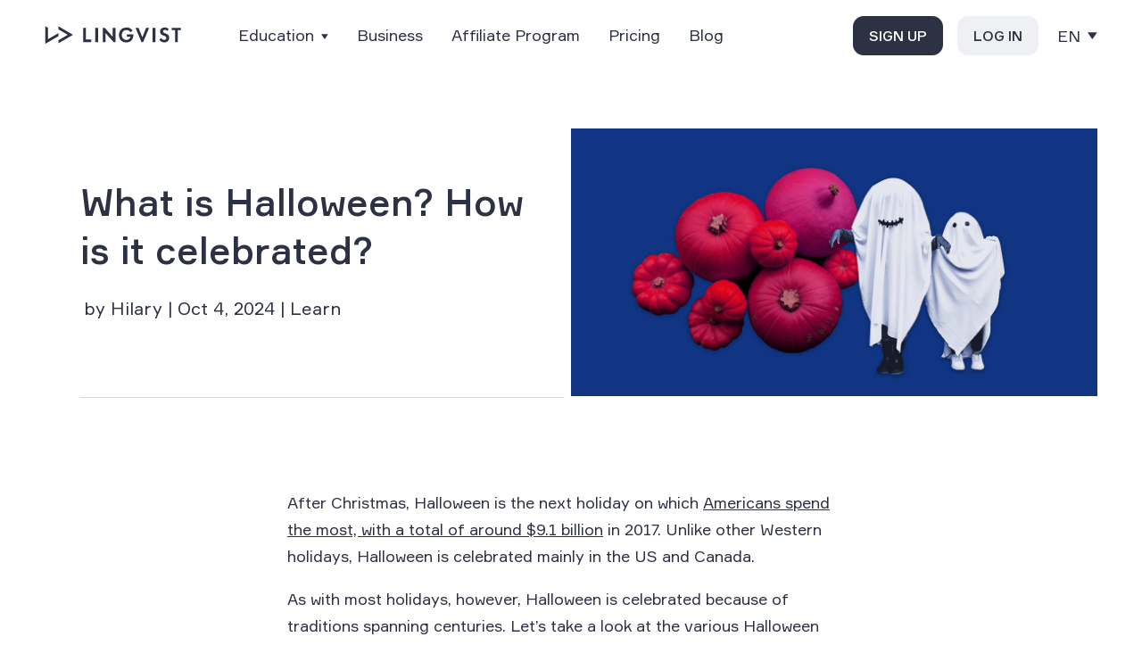

--- FILE ---
content_type: text/html; charset=utf-8
request_url: https://lingvist.com/blog/what-is-halloween-why-celebrated/
body_size: 41328
content:
<!doctype html><html lang=en><head><meta charset=utf-8><meta name=apple-mobile-web-app-capable content="yes"><meta name=apple-mobile-web-app-status-bar-style content="black"><meta name=viewport content="width=device-width,initial-scale=1,minimum-scale=1,maximum-scale=5"><meta name=keywords content><meta name=description content="Learn about the North American holiday, Halloween, and where the traditions come from and why the holiday is celebrated."><meta name=theme-color content="#3C5A6E"><meta property="og:type" content="website"><meta property="og:url" content="https://lingvist.com/blog/what-is-halloween-why-celebrated/"><meta property="og:site_name" content="Lingvist"><meta property="og:title" content="What is Halloween? How is it celebrated? | Lingvist"><meta property="og:description" content="Learn about the North American holiday, Halloween, and where the traditions come from and why the holiday is celebrated."><meta property="og:image" content="https://lingvist.com/assets/images/resized/1200/posts/lingvist_halloween_blog.jpg?1769201084"><meta name=twitter:card content="summary_large_image"><meta name=twitter:site content="@lingvist"><style>/*!normalize.css v4.1.1 | MIT License | github.com/necolas/normalize.css*/progress,sub,sup{vertical-align:baseline}button,hr,input{overflow:visible}[type=checkbox],[type=radio],legend{box-sizing:border-box;padding:0}html{font-family:sans-serif;-ms-text-size-adjust:100%;-webkit-text-size-adjust:100%}body{margin:0}article,aside,details,figcaption,figure,footer,header,main,menu,nav,section,summary{display:block}audio,canvas,progress,video{display:inline-block}audio:not([controls]){display:none;height:0}[hidden],template{display:none}a{background-color:initial;-webkit-text-decoration-skip:objects}a:active,a:hover{outline-width:0}abbr[title]{border-bottom:none;text-decoration:underline;text-decoration:underline dotted}b,strong{font-weight:bolder}dfn{font-style:italic}h1,div.page.blog main article .article-title{font-size:2em;margin:.67em 0}mark{background-color:#ff0;color:#000}small{font-size:80%}sub,sup{font-size:75%;line-height:0;position:relative}sub{bottom:-.25em}sup{top:-.5em}img{border-style:none}svg:not(:root){overflow:hidden}code,kbd,pre,samp{font-family:monospace,monospace;font-size:1em}figure{margin:1em 40px}hr{box-sizing:content-box;height:0}button,input,select,textarea{font:inherit;margin:0}optgroup{font-weight:700}button,select{text-transform:none}[type=reset],[type=submit],button,html [type=button]{-webkit-appearance:button}[type=button]::-moz-focus-inner,[type=reset]::-moz-focus-inner,[type=submit]::-moz-focus-inner,button::-moz-focus-inner{border-style:none;padding:0}[type=button]:-moz-focusring,[type=reset]:-moz-focusring,[type=submit]:-moz-focusring,button:-moz-focusring{outline:ButtonText dotted 1px}fieldset{border:1px solid silver;margin:0 2px;padding:.35em .625em .75em}legend{color:inherit;display:table;max-width:100%;white-space:normal}textarea{overflow:auto}[type=number]::-webkit-inner-spin-button,[type=number]::-webkit-outer-spin-button{height:auto}[type=search]{-webkit-appearance:textfield;outline-offset:-2px}[type=search]::-webkit-search-cancel-button,[type=search]::-webkit-search-decoration{-webkit-appearance:none}::-webkit-input-placeholder{color:inherit;opacity:.54}::-webkit-file-upload-button{-webkit-appearance:button;font:inherit}@font-face{font-family:formular;font-display:swap;src:url(/assets/fonts/formular/Formular.ttf)format("truetype")}@font-face{font-family:formular;font-weight:700;font-display:swap;src:url(/assets/fonts/formular/Formular-Bold.ttf)format("truetype")}@font-face{font-family:formular;font-weight:300;font-display:swap;src:url(/assets/fonts/formular/Formular-Light.ttf)format("truetype")}@font-face{font-family:formular;font-weight:500;font-display:swap;src:url(/assets/fonts/formular/Formular-Medium.ttf)format("truetype")}@font-face{font-family:rubik;font-display:swap;src:url(/assets/fonts/rubik/Rubik-Light.ttf)format("truetype")}@font-face{font-family:rubik;font-weight:700;font-display:swap;src:url(/assets/fonts/rubik/Rubik-Regular.ttf)format("truetype")}@font-face{font-family:rubik;font-weight:300;font-display:swap;src:url(/assets/fonts/rubik/Rubik-Light.ttf)format("truetype")}@font-face{font-family:rubik;font-weight:400;font-display:swap;src:url(/assets/fonts/rubik/Rubik-Regular.ttf)format("truetype")}@font-face{font-family:rubik;font-weight:500;font-display:swap;src:url(/assets/fonts/rubik/Rubik-Regular.ttf)format("truetype")}@font-face{font-family:rubik;font-weight:600;font-display:swap;src:url(/assets/fonts/rubik/Rubik-Medium.ttf)format("truetype")}@font-face{font-family:rubik;font-weight:700;font-display:swap;src:url(/assets/fonts/rubik/Rubik-Medium.ttf)format("truetype")}body{font-family:formular,sans-serif;font-weight:300;font-size:18px;line-height:1}body.ja{font-size:16px;font-family:formular,sans-serif}body.ru{font-size:16px;font-family:rubik,helvetica neue,Arial,Helvetica,Geneva,sans-serif}.btn,div.page.blog footer .btn-white{user-select:none;padding:.4375rem 1rem;font-size:1em;font-weight:400;display:inline-block;line-height:1.5em;text-align:center;vertical-align:middle;cursor:pointer;border:1px solid transparent;border-radius:.8125rem;color:#000;text-decoration:none;box-sizing:border-box;transition:opacity .1s linear}.btn.large,div.page.blog footer .large.btn-white,body.light section.boarding .btn,body.light section.boarding div.page.blog footer .btn-white,div.page.blog footer body.light section.boarding .btn-white{padding:.8125rem 2.5rem .6875rem;font-size:1.375em;font-weight:400}.btn:hover,div.page.blog footer .btn-white:hover{opacity:.8}.btn.white,div.page.blog footer .white.btn-white,div.page:not(.blog) footer div.flex div.first .action .btn,div.page:not(.blog) div.page.blog footer div.flex div.first .action .btn-white,div.page.blog div.page:not(.blog) footer div.flex div.first .action .btn-white{background-color:#fff;color:#103481}.btn.white:hover,div.page.blog footer .white.btn-white:hover,div.page:not(.blog) footer div.flex div.first .action .btn:hover,div.page:not(.blog) div.page.blog footer div.flex div.first .action .btn-white:hover,div.page.blog div.page:not(.blog) footer div.flex div.first .action .btn-white:hover{background-color:#f2f2f2}.btn.outline-white,div.page.blog footer .outline-white.btn-white{background:0 0;color:#fff;border:1px solid #fff}.btn.outline-white:hover,div.page.blog footer .outline-white.btn-white:hover{background:rgba(255,255,255,.1);color:#fff}.btn.blue-dark2,div.page.blog footer .blue-dark2.btn-white{background-color:#0a212e;color:#fff}.btn.blue-dark2:hover,div.page.blog footer .blue-dark2.btn-white:hover{background-color:rgba(10,33,46,.7)}.btn.orange,div.page.blog footer .orange.btn-white{background-color:#ffa86f}.btn.orange:hover,div.page.blog footer .orange.btn-white:hover{background-color:#ff9956}.btn.padding_43,div.page.blog footer .padding_43.btn-white{padding-left:43px;padding-right:43px}.btn.transparent-dark,div.page.blog footer .transparent-dark.btn-white{background-color:initial;color:#000;border:1px solid #000}.btn.transparent-dark:hover,div.page.blog footer .transparent-dark.btn-white:hover{opacity:.75}.btn.clear-dark,div.page.blog footer .clear-dark.btn-white{background-color:initial;color:#103481;border:none}.btn.clear-dark:hover,div.page.blog footer .clear-dark.btn-white:hover{color:#1b59dc;border:none}.btn.levitate,div.page.blog footer .levitate.btn-white{box-shadow:0 0 8px rgba(0,0,0,.1)}header .wrap .btn,header .wrap div.page.blog footer .btn-white,div.page.blog footer header .wrap .btn-white{padding:.8125rem 2.5rem .6875rem;font-size:1.375em;font-weight:400;box-shadow:0 0 8px rgba(0,0,0,.1)}@media(max-width:767px){header .wrap .btn,header .wrap div.page.blog footer .btn-white,div.page.blog footer header .wrap .btn-white{padding:.4375rem 1rem;font-size:1em;font-weight:400}}.btn.center,div.page.blog footer .center.btn-white{text-align:center}.btn--large{border-radius:unset;padding:.5rem 2.3rem;border:2px solid}.btn--large:hover{opacity:.8}@media(max-width:1200px){.btn--large-menu{padding:.5rem 1rem}}.btn--larger{border-radius:unset;padding:1rem 4rem;border:2px solid;font-size:1.375em;font-weight:400;line-height:1em}.btn--larger:hover{opacity:.8}.btn--medium{border-radius:unset;padding:1.5rem 2rem;border:2px solid;font-size:1.3em;font-weight:700;line-height:1em}.btn--medium:hover{opacity:.8}.btn--medium-menu{padding-left:1rem!important;padding-right:1rem!important;border-radius:unset;border:2px solid}.btn--medium-menu:hover{opacity:.8}@media screen and (max-width:1300px){.btn--medium-menu{padding-left:.6rem!important;padding-right:.6rem!important}}.btn--cta{background-color:#f6675b;color:#000;border:none}.btn--cta:hover{opacity:1;background-color:#f55143;color:#000;border:none}.btn--light{background-color:#fff;color:#000}.btn--light:hover{background-color:#fff;color:#000;border-color:#000}.btn--dark{background-color:#000;color:#fff;border-color:#fff;background-color:#000;color:#fff;border-color:#000}.btn--dark:hover{background-color:#000;color:#fff;border-color:#000}.btn--purple{background-color:#e2b4ff;border-color:#e2b4ff;color:#000}.btn--purple:hover{background-color:#e2b4ff;border-color:#e2b4ff}.btn--rectangle{border-radius:0;padding:.55rem 1.6rem}.clean header .flex .in-hero .default .language,.classroom header .flex .in-hero .default .language{color:#103481}.clean header .flex .in-hero .default .language-dropper,.classroom header .flex .in-hero .default .language-dropper{background-image:url("data:image/svg+xml,%3Csvg width=%2212%22 height=%226%22 id=%22Layer_1%22 xmlns=%22http://www.w3.org/2000/svg%22 xmlns:xlink=%22http://www.w3.org/1999/xlink%22 viewBox=%220 0 6 3%22 style=%22enable-background:new 0 0 6 3%22%3E%3Cstyle%3E.st0%7Bfill:%23103481%7D%3C/style%3E%3Cpath class=%22st0%22 d=%22M3 3c-.11.0-.22-.04-.31-.11l-2.5-2c-.22-.17-.25-.49-.08-.7.17-.22.49-.25.7-.08L3 1.86 5.19.11c.22-.17.53-.14.7.08s.14.53-.08.7l-2.5 2C3.22 2.96 3.11 3 3 3z%22/%3E%3C/svg%3E")}.show-arrow{padding:0 1.875rem 0 .4375rem;background-repeat:no-repeat;background-position:100%}.show-arrow:hover{cursor:pointer}.clean header .show-arrow,.blog header .show-arrow,.classroom header .show-arrow{background-image:url("data:image/svg+xml,%3Csvg xmlns=%22http://www.w3.org/2000/svg%22 width=%2212%22 height=%226%22 viewBox=%220 0 12 6%22%3E%3Cpolyline fill=%22none%22 stroke=%22rgba(0,0,0,0.2)%22 stroke-linecap=%22round%22 stroke-linejoin=%22round%22 stroke-width=%222%22 points=%2210.999 12.999 14.999 7.999 10.999 3.001%22 transform=%22rotate(90 11.999 2)%22/%3E%3C/svg%3E")}.clean header .globe g,.clean header .arrow polyline,.blog header .globe g,.blog header .arrow polyline,.classroom header .globe g,.classroom header .arrow polyline{stroke:#000;fill:none}.sticky-header header .show-arrow,.show-arrow{background-image:url("data:image/svg+xml,%3Csvg xmlns=%22http://www.w3.org/2000/svg%22 width=%2212%22 height=%226%22 viewBox=%220 0 12 6%22%3E%3Cpolyline fill=%22none%22 stroke=%22%23fff%22 stroke-linecap=%22round%22 stroke-linejoin=%22round%22 stroke-width=%222%22 points=%22184.999 18.999 188.999 13.999 184.999 9.001%22 transform=%22rotate(90 101.999 -82)%22/%3E%3C/svg%3E")}header{width:100%;height:6.25rem;background-color:#fff5ee;top:0;left:0;position:absolute;z-index:100;opacity:1}@media(max-width:1200px){header{position:relative}}@media(min-width:992px){header{height:5rem}}.simple header{background-color:initial;z-index:100}header .container{max-width:1450px;margin-left:auto;margin-right:auto;position:relative}@media(min-width:992px){header .container{height:100%}}header .flex{position:relative;z-index:2;height:100%;padding:0 3.125rem;display:flex;flex-direction:row;flex-wrap:nowrap;justify-content:space-between;align-items:center}@media(max-width:992px){header .flex{height:5rem;padding:0 1.5rem}}@media(max-width:1200px){[dir=rtl] header .flex{padding:0 1rem}}header .flex .logo{flex:2}@media(max-width:992px){header .flex .logo{margin-right:2.5rem}}header .flex .in-hero{display:none;position:relative;flex:2}header .flex .in-hero .default{line-height:1.875em;text-align:end}header .flex .in-hero .default .btn.black,header .flex .in-hero .default div.page.blog footer .black.btn-white,div.page.blog footer header .flex .in-hero .default .black.btn-white{display:none}header .flex .language,header .flex .dropper{position:relative;display:inline-flex;align-items:center;cursor:pointer}header .flex .language div.prefix,header .flex .dropper div.prefix{display:inline;opacity:.6;font-style:normal}@media(max-width:1199px){header .flex .language div.prefix,header .flex .dropper div.prefix{display:none}}header .flex .language .dropper-toggle,header .flex .dropper .dropper-toggle{padding:8px 5px;padding-right:30px;display:inline-flex;align-items:center}header .flex .language .dropper-toggle .globe,header .flex .language .dropper-toggle .arrow,header .flex .dropper .dropper-toggle .globe,header .flex .dropper .dropper-toggle .arrow{margin-left:7px;height:27px;width:auto;pointer-events:none}header .flex .language .dropper-toggle .globe,header .flex .dropper .dropper-toggle .globe{fill:none;stroke:#000}header .flex .language .dropper-toggle .arrow,header .flex .dropper .dropper-toggle .arrow{height:6px;margin-left:17px}header .flex .language .dropper-menu,header .flex .dropper .dropper-menu{display:none;position:absolute;z-index:1000;right:-1.875rem;top:3.5rem;background-color:#efefef;padding:.5rem 1rem;border-radius:4px;text-align:left;min-width:7.5rem;box-shadow:0 3px 13px -6px #535353}header .flex .language .dropper-menu.align-to-globe,header .flex .dropper .dropper-menu.align-to-globe{right:1rem}html[dir=rtl] header .flex .language .dropper-menu,html[dir=rtl] header .flex .dropper .dropper-menu{right:auto;left:0}header .flex .language .dropper-menu a,header .flex .dropper .dropper-menu a{display:block;padding:10px;white-space:nowrap;text-transform:capitalize;text-decoration:none;color:#103481;color:#000}header .flex .language .dropper-menu a:hover,header .flex .dropper .dropper-menu a:hover{color:#1b59dc;text-decoration:none}header .flex .language .dropper-menu a.active,header .flex .language .dropper-menu a:hover,header .flex .dropper .dropper-menu a.active,header .flex .dropper .dropper-menu a:hover{color:#1d1d1d}header .flex .language .dropper-menu a.active,header .flex .dropper .dropper-menu a.active{font-weight:700}@media screen and (min-width:1200px) and (max-height:850px){header .flex .language .dropper-menu--tall a,header .flex .dropper .dropper-menu--tall a{padding:6px 10px}}header .flex .language .dropper-menu:before,header .flex .dropper .dropper-menu:before{content:" ";position:absolute;top:-5px;left:50%;margin-left:-5px;width:0;height:0;border-left:5px solid transparent;border-right:5px solid transparent;border-bottom:5px solid #efefef}header .flex .language.open .dropper-menu,header .flex .dropper.open .dropper-menu{display:block}header .flex .rest{float:right}header .flex .rest .links{margin-right:.625rem}header .flex .rest .links a{text-decoration:none;color:#103481;margin:0 .625rem}header .flex .rest .links a:hover{color:#1b59dc;text-decoration:none}header .flex .rest .links a.active{border-bottom:1px solid rgba(16,52,129,.3)}header .flex .rest a.community{text-decoration:none;margin-right:.5rem}header .flex .rest .btn,header .flex .rest div.page.blog footer .btn-white,div.page.blog footer header .flex .rest .btn-white{margin-left:6px}@media(max-width:767px){header .flex .rest{display:none}}header .wrap{text-align:center}@media(max-width:767px){header .wrap{text-align:left}}header .wrap .content{max-width:680px;margin-left:auto;margin-right:auto;padding:0 3.125rem 10rem;color:#103481}@media(max-width:992px){header .wrap .content{padding:0 1.5rem 1.5rem}}header .wrap .content h2,header .wrap .content h3{margin-bottom:2.5rem}header .wrap .content blockquote p{font-family:Georgia,serif;font-size:1.875em;font-weight:400;color:#ffa86f}@media(max-width:767px){header .wrap .content blockquote p{font-size:1.375em}}@media(max-width:767px){header .wrap .content blockquote{margin:2rem 0}}header .wrap .btn,header .wrap div.page.blog footer .btn-white,div.page.blog footer header .wrap .btn-white{margin-bottom:-1.8rem}@media(max-width:767px){header .wrap .btn,header .wrap div.page.blog footer .btn-white,div.page.blog footer header .wrap .btn-white{margin:0 1.5rem 1.5rem}}header .menu-button{position:absolute;top:1.85rem;right:1.5rem;z-index:11000;display:none}@media(max-width:992px){header .menu-button{display:block}}header .menu-button .burger{position:relative;margin-top:8px;margin-bottom:8px;-webkit-user-select:none;-moz-user-select:none;-ms-user-select:none;user-select:none}header .menu-button .burger,header .menu-button .burger::before,header .menu-button .burger::after{display:block;width:25px;height:3px;background-color:#000;outline:1px solid transparent;-webkit-transition-property:background-color,-webkit-transform;-moz-transition-property:background-color,-moz-transform;-o-transition-property:background-color,-o-transform;transition-property:background-color,transform;-webkit-transition-duration:.3s;-moz-transition-duration:.3s;-o-transition-duration:.3s;transition-duration:.3s}header .menu-button .burger::before,header .menu-button .burger::after{position:absolute;content:""}header .menu-button .burger::before{top:-8px}header .menu-button .burger::after{top:8px}header .menu-button.open{position:fixed;display:block}header .menu-button.open .burger{background-color:initial!important}header .menu-button.open .burger::before,header .menu-button.open .burger::after{background-color:#fff}header .menu-button.open .burger::before{-webkit-transform:translateY(8px)rotate(45deg);-moz-transform:translateY(8px)rotate(45deg);-ms-transform:translateY(8px)rotate(45deg);-o-transform:translateY(8px)rotate(45deg);transform:translateY(8px)rotate(45deg)}header .menu-button.open .burger::after{-webkit-transform:translateY(-8px)rotate(-45deg);-moz-transform:translateY(-8px)rotate(-45deg);-ms-transform:translateY(-8px)rotate(-45deg);-o-transform:translateY(-8px)rotate(-45deg);transform:translateY(-8px)rotate(-45deg)}html[dir=rtl] header .menu-button{right:auto;left:1.5rem}header nav.mobile{display:none;position:fixed;z-index:10000;box-sizing:border-box;width:100%;height:100vh;background-color:#535353;color:#fff;overflow-y:auto;padding:1.875rem 3.125rem}@media(max-width:992px){header nav.mobile{padding:1.5rem}}header nav.mobile.open{display:block}header nav.mobile .logo{position:absolute;left:1.5rem;top:1.5rem}header nav.mobile .wrap-flex{display:flex;flex-direction:column;flex-wrap:nowrap;height:calc(91vh - 3rem)}header nav.mobile .wrap-flex .links-wrapper{flex:3;display:flex;flex-direction:column;flex-wrap:nowrap;justify-content:center}header nav.mobile .wrap-flex .links-wrapper .links{flex-basis:0;text-align:center;margin-top:2.0625rem}header nav.mobile .wrap-flex .links-wrapper .links a{display:block;text-decoration:none;color:#fff;font-size:1.25em;margin:.6rem;line-height:1.3}header nav.mobile .wrap-flex .links-wrapper .links a:hover{color:#fff;text-decoration:none}header nav.mobile .wrap-flex .links-wrapper .links a:hover{opacity:.8}header nav.mobile .wrap-flex .links-wrapper .links a.hide-mobile{display:none}header nav.mobile .wrap-flex .site-languages{text-align:center;color:#fff;line-height:2em;font-size:.875rem}header nav.mobile .wrap-flex .site-languages span{display:none}header nav.mobile .wrap-flex .site-languages a{display:inline-block;text-decoration:none;color:#fff;padding:0 6px}header nav.mobile .wrap-flex .site-languages a:hover{color:#fff;text-decoration:none}header nav.mobile .wrap-flex .site-languages a.active{color:rgba(255,255,255,.8);background-color:rgba(255,255,255,.2);border-radius:4px;text-align:center}header.dark{color:#fff;background-color:initial;background-color:rgba(0,0,0,.9)!important;color:#fff!important;box-shadow:-3px -3px 4px 2px #eee}header.dark.with_background{background-color:#103481}header.dark.inverted.with_background{background-color:#fff5ee}header.dark .in-hero{display:block}@media(max-width:992px){header.dark .in-hero{display:none}}header.dark .rest{display:none}header.dark .menu-button:not(.open) .burger{position:relative;margin-top:8px;margin-bottom:8px;-webkit-user-select:none;-moz-user-select:none;-ms-user-select:none;user-select:none}header.dark .menu-button:not(.open) .burger,header.dark .menu-button:not(.open) .burger::before,header.dark .menu-button:not(.open) .burger::after{display:block;width:25px;height:3px;background-color:#000;outline:1px solid transparent;-webkit-transition-property:background-color,-webkit-transform;-moz-transition-property:background-color,-moz-transform;-o-transition-property:background-color,-o-transform;transition-property:background-color,transform;-webkit-transition-duration:.3s;-moz-transition-duration:.3s;-o-transition-duration:.3s;transition-duration:.3s}header.dark .menu-button:not(.open) .burger::before,header.dark .menu-button:not(.open) .burger::after{position:absolute;content:""}header.dark .menu-button:not(.open) .burger::before{top:-8px}header.dark .menu-button:not(.open) .burger::after{top:8px}header.dark .menu-button.open:not(.open) .burger{background-color:initial!important}header.dark .menu-button.open:not(.open) .burger::before,header.dark .menu-button.open:not(.open) .burger::after{background-color:3px}header.dark .menu-button.open:not(.open) .burger::before{-webkit-transform:translateY(8px)rotate(45deg);-moz-transform:translateY(8px)rotate(45deg);-ms-transform:translateY(8px)rotate(45deg);-o-transform:translateY(8px)rotate(45deg);transform:translateY(8px)rotate(45deg)}header.dark .menu-button.open:not(.open) .burger::after{-webkit-transform:translateY(-8px)rotate(-45deg);-moz-transform:translateY(-8px)rotate(-45deg);-ms-transform:translateY(-8px)rotate(-45deg);-o-transform:translateY(-8px)rotate(-45deg);transform:translateY(-8px)rotate(-45deg)}@media(max-width:992px){header.dark{height:5rem}}header.dark .header-links>a,header.dark .header-links .dropper>span{color:#fff!important;text-shadow:none}header.dark .header-links>a:hover,header.dark .header-links .dropper>span:hover{color:#d5d5d5!important;opacity:.8!important}header.dark .btn--dark{border-color:#fff!important}header.dark .btn--light{border-color:#fff!important}header.dark .full-logo{fill:#fff!important}header.dark .globe g,header.dark .arrow polyline{stroke:#fff!important;fill:none}header.dark .logo_suffix .vertical_block{background-color:#fff!important}header.dark .logo_suffix .logo_suffix_text{color:#fff!important}header.dark .logo_suffix .logo_beta{color:#fff!important}header.dark .logo_suffix g#Landing-page---Classroom,header.dark .logo_suffix rect#Rectangle{stroke:#fff!important}header.dark .logo_suffix g#Landing-page---Classroom #BETA{stroke-width:.6}header.dark .burger{background-color:#fff!important}header.dark .burger::before,header.dark .burger::after{background-color:#fff!important}.sticky-header header.dark{background-color:#dfdfdf!important}.sticky-header header.dark .full-logo{fill:#000!important}.sticky-header header.dark .globe g,.sticky-header header.dark .arrow polyline{stroke:#000!important;fill:none}.sticky-header header.dark .header-links>a,.sticky-header header.dark .header-links .dropper>span{color:#000!important;text-shadow:none}.sticky-header header.dark .header-links>a:hover,.sticky-header header.dark .header-links .dropper>span:hover{color:#1d1d1d!important;opacity:.8!important}.sticky-header header.dark .btn--light{color:#fff;background-color:#1d1d1d!important;border-color:#1d1d1d!important}.sticky-header header.dark .btn--dark{background-color:initial!important;border-color:#1d1d1d!important;color:#1d1d1d!important}.sticky-header header.dark .logo_suffix .vertical_block{background-color:#000!important}.sticky-header header.dark .logo_suffix .logo_suffix_text{color:#000!important}.sticky-header header.dark .logo_suffix .logo_beta{color:#000!important}.sticky-header header.dark .logo_suffix g#Landing-page---Classroom,.sticky-header header.dark .logo_suffix rect#Rectangle{stroke:#000!important}.sticky-header header.dark .logo_suffix g#Landing-page---Classroom #BETA{stroke-width:.6}header.light{background-color:#fff!important;color:#1d1d1d!important;box-shadow:-3px -3px 4px 2px #eee}@media(max-width:992px){header.light{height:5rem}}header.light .header-links>a,header.light .header-links .dropper>span{color:#1d1d1d!important;text-shadow:none}header.light .header-links>a:hover,header.light .header-links .dropper>span:hover{color:#242424!important;opacity:.8!important}header.light .btn--light{color:#fff;background-color:#1d1d1d!important;border-color:#1d1d1d!important}header.light .btn--dark{background-color:initial!important;border-color:#1d1d1d!important;color:#1d1d1d!important}header.light .full-logo{fill:#000!important}header.light .globe g,header.light .arrow polyline{stroke:#000!important;fill:none}header.light .logo_suffix .vertical_block{background-color:#000!important}header.light .logo_suffix .logo_suffix_text{color:#000!important}header.light .logo_suffix .logo_beta{color:#000!important}header.light .logo_suffix g#Landing-page---Classroom,header.light .logo_suffix rect#Rectangle{stroke:#000!important}header.light .burger{background-color:#000!important}header.light .burger::before,header.light .burger::after{background-color:#000!important}header.light .menu-button.open .burger{background-color:initial!important}header.light .menu-button.open .burger::before,header.light .menu-button.open .burger::after{background-color:#fff!important}.sticky-header header.light{background-color:#dfdfdf!important}.sticky-header header.light .full-logo{fill:#000!important}.sticky-header header.light .globe g,.sticky-header header.light .arrow polyline{stroke:#000!important;fill:none}.sticky-header header.light .header-links>a,.sticky-header header.light .header-links .dropper>span{color:#000!important;text-shadow:none}.sticky-header header.light .header-links>a:hover,.sticky-header header.light .header-links .dropper>span:hover{color:#1d1d1d!important;opacity:.8!important}.sticky-header header.light .btn--light{color:#fff;background-color:#1d1d1d!important;border-color:#1d1d1d!important}.sticky-header header.light .btn--dark{background-color:initial!important;border-color:#1d1d1d!important;color:#1d1d1d!important}header.transparent{background-color:initial!important;color:#fff!important;box-shadow:0 0}@media(max-width:992px){header.transparent{height:5rem}}header.transparent .header-links>a,header.transparent .header-links .dropper>span{color:#fff!important;text-shadow:none}header.transparent .header-links>a:hover,header.transparent .header-links .dropper>span:hover{color:#d5d5d5!important;opacity:.8!important}header.transparent .btn--dark{border-color:#fff!important}header.transparent .btn--light{border-color:#fff!important}header.transparent .full-logo{fill:#fff!important}header.transparent .globe g,header.transparent .arrow polyline{stroke:#fff!important;fill:none}header.transparent .logo_suffix .vertical_block{background-color:#fff!important}header.transparent .logo_suffix .logo_suffix_text{color:#fff!important}header.transparent .logo_suffix .logo_beta{color:#fff!important}header.transparent .logo_suffix g#Landing-page---Classroom,header.transparent .logo_suffix rect#Rectangle{stroke:#fff!important}header.transparent .burger{background-color:#fff!important}header.transparent .burger::before,header.transparent .burger::after{background-color:#fff!important}.sticky-header header.transparent{background-color:#dfdfdf!important}.sticky-header header.transparent .full-logo{fill:#000!important}.sticky-header header.transparent .globe g,.sticky-header header.transparent .arrow polyline{stroke:#000!important;fill:none}.sticky-header header.transparent .header-links>a,.sticky-header header.transparent .header-links .dropper>span{color:#000!important;text-shadow:none}.sticky-header header.transparent .header-links>a:hover,.sticky-header header.transparent .header-links .dropper>span:hover{color:#1d1d1d!important;opacity:.8!important}.sticky-header header.transparent .btn--light{color:#fff;background-color:#1d1d1d!important;border-color:#1d1d1d!important}.sticky-header header.transparent .btn--dark{background-color:initial!important;border-color:#1d1d1d!important;color:#1d1d1d!important}header.colored--purple{background-color:#2c3143!important;color:#fff!important;box-shadow:0 0}@media(max-width:992px){header.colored--purple{height:5rem}}header.colored--purple .header-links>a,header.colored--purple .header-links .dropper>span{color:#fff!important;text-shadow:none}header.colored--purple .header-links>a:hover,header.colored--purple .header-links .dropper>span:hover{color:#d5d5d5!important;opacity:.8!important}header.colored--purple .btn--dark{border-color:#fff!important}header.colored--purple .btn--light{border-color:#fff!important}header.colored--purple .full-logo{fill:#fff!important}header.colored--purple .globe g,header.colored--purple .arrow polyline{stroke:#fff!important;fill:none}header.colored--purple .logo_suffix .vertical_block{background-color:#fff!important}header.colored--purple .logo_suffix .logo_suffix_text{color:#fff!important}header.colored--purple .logo_suffix .logo_beta{color:#fff!important}header.colored--purple .logo_suffix g#Landing-page---Classroom,header.colored--purple .logo_suffix rect#Rectangle{stroke:#fff!important}header.colored--purple .burger{background-color:#fff!important}header.colored--purple .burger::before,header.colored--purple .burger::after{background-color:#fff!important}.sticky-header header.colored--purple{background-color:#2c3143!important}.sticky-header header.colored--purple .full-logo{fill:#fff!important}.sticky-header header.colored--purple .globe g,.sticky-header header.colored--purple .arrow polyline{stroke:#fff!important;fill:none}.sticky-header header.colored--purple .header-links>a,.sticky-header header.colored--purple .header-links .dropper>span{color:#fff!important;text-shadow:none}.sticky-header header.colored--purple .header-links>a:hover,.sticky-header header.colored--purple .header-links .dropper>span:hover{color:#1d1d1d!important;opacity:.8!important}.sticky-header header.colored--purple .btn--light{color:#000;background-color:#fff!important;border-color:#fff!important}.sticky-header header.colored--purple .btn--dark{background-color:initial!important;border-color:#fff!important;color:#fff!important}header.colored--blue{background-color:#2c3143!important;color:#fff!important;box-shadow:0 0}@media(max-width:992px){header.colored--blue{height:5rem}}header.colored--blue .header-links>a,header.colored--blue .header-links .dropper>span{color:#fff!important;text-shadow:none}header.colored--blue .header-links>a:hover,header.colored--blue .header-links .dropper>span:hover{color:#d5d5d5!important;opacity:.8!important}header.colored--blue .btn--dark{border-color:#fff!important}header.colored--blue .btn--light{border-color:#fff!important}header.colored--blue .full-logo{fill:#fff!important}header.colored--blue .globe g,header.colored--blue .arrow polyline{stroke:#fff!important;fill:none}header.colored--blue .logo_suffix .vertical_block{background-color:#fff!important}header.colored--blue .logo_suffix .logo_suffix_text{color:#fff!important}header.colored--blue .logo_suffix .logo_beta{color:#fff!important}header.colored--blue .logo_suffix g#Landing-page---Classroom,header.colored--blue .logo_suffix rect#Rectangle{stroke:#fff!important}header.colored--blue .burger{background-color:#fff!important}header.colored--blue .burger::before,header.colored--blue .burger::after{background-color:#fff!important}.sticky-header header.colored--blue{background-color:#2c3143!important}.sticky-header header.colored--blue .full-logo{fill:#fff!important}.sticky-header header.colored--blue .globe g,.sticky-header header.colored--blue .arrow polyline{stroke:#fff!important;fill:none}.sticky-header header.colored--blue .header-links>a,.sticky-header header.colored--blue .header-links .dropper>span{color:#fff!important;text-shadow:none}.sticky-header header.colored--blue .header-links>a:hover,.sticky-header header.colored--blue .header-links .dropper>span:hover{color:#1d1d1d!important;opacity:.8!important}.sticky-header header.colored--blue .btn--light{color:#000;background-color:#fff!important;border-color:#fff!important}.sticky-header header.colored--blue .btn--dark{background-color:initial!important;border-color:#fff!important;color:#fff!important}@media(min-width:767px){header.colored--blue .logo svg g{fill:#fff}}header.colored--blue svg.burger-mobile rect{fill:#fff}header.colored--blue .header-links>a,header.colored--blue .header-links .dropper>span{color:#fff!important;text-shadow:none}header.colored--blue .header-links>a:hover,header.colored--blue .header-links .dropper>span:hover{color:#fff!important;opacity:.8!important}header.colored--green{background-color:#123d32!important;color:#fff!important;box-shadow:0 0}@media(max-width:992px){header.colored--green{height:5rem}}header.colored--green .header-links>a,header.colored--green .header-links .dropper>span{color:#fff!important;text-shadow:none}header.colored--green .header-links>a:hover,header.colored--green .header-links .dropper>span:hover{color:#d5d5d5!important;opacity:.8!important}header.colored--green .btn--dark{border-color:#fff!important}header.colored--green .btn--light{border-color:#fff!important}header.colored--green .full-logo{fill:#fff!important}header.colored--green .globe g,header.colored--green .arrow polyline{stroke:#fff!important;fill:none}header.colored--green .logo_suffix .vertical_block{background-color:#fff!important}header.colored--green .logo_suffix .logo_suffix_text{color:#fff!important}header.colored--green .logo_suffix .logo_beta{color:#fff!important}header.colored--green .logo_suffix g#Landing-page---Classroom,header.colored--green .logo_suffix rect#Rectangle{stroke:#fff!important}header.colored--green .burger{background-color:#fff!important}header.colored--green .burger::before,header.colored--green .burger::after{background-color:#fff!important}.sticky-header header.colored--green{background-color:#123d32!important}.sticky-header header.colored--green .full-logo{fill:#fff!important}.sticky-header header.colored--green .globe g,.sticky-header header.colored--green .arrow polyline{stroke:#fff!important;fill:none}.sticky-header header.colored--green .header-links>a,.sticky-header header.colored--green .header-links .dropper>span{color:#fff!important;text-shadow:none}.sticky-header header.colored--green .header-links>a:hover,.sticky-header header.colored--green .header-links .dropper>span:hover{color:#1d1d1d!important;opacity:.8!important}.sticky-header header.colored--green .btn--light{color:#000;background-color:#fff!important;border-color:#fff!important}.sticky-header header.colored--green .btn--dark{background-color:initial!important;border-color:#fff!important;color:#fff!important}header.colored--yellow{background-color:#ffe739!important;color:#012746!important;box-shadow:0 0}@media(max-width:992px){header.colored--yellow{height:5rem}}header.colored--yellow .header-links>a,header.colored--yellow .header-links .dropper>span{color:#012746!important;text-shadow:none}header.colored--yellow .header-links>a:hover,header.colored--yellow .header-links .dropper>span:hover{color:#012746!important;opacity:.8!important}header.colored--yellow .btn--dark{border-color:#012746!important}header.colored--yellow .btn--light{border-color:#012746!important}header.colored--yellow .full-logo{fill:#012746!important}header.colored--yellow .globe g,header.colored--yellow .arrow polyline{stroke:#012746!important;fill:none}header.colored--yellow .logo_suffix .vertical_block{background-color:#fff!important}header.colored--yellow .logo_suffix .logo_suffix_text{color:#fff!important}header.colored--yellow .logo_suffix .logo_beta{color:#fff!important}header.colored--yellow .logo_suffix g#Landing-page---Classroom,header.colored--yellow .logo_suffix rect#Rectangle{stroke:#fff!important}header.colored--yellow .burger{background-color:#012746!important}header.colored--yellow .burger::before,header.colored--yellow .burger::after{background-color:#012746!important}.sticky-header header.colored--yellow{background-color:#ffe739!important}.sticky-header header.colored--yellow .full-logo{fill:#012746!important}.sticky-header header.colored--yellow .globe g,.sticky-header header.colored--yellow .arrow polyline{stroke:#012746!important;fill:none}.sticky-header header.colored--yellow .header-links>a,.sticky-header header.colored--yellow .header-links .dropper>span{color:#012746!important;text-shadow:none}.sticky-header header.colored--yellow .header-links>a:hover,.sticky-header header.colored--yellow .header-links .dropper>span:hover{color:#012746!important;opacity:.8!important}.sticky-header header.colored--yellow .btn--light{color:#fff;background-color:#1d1d1d!important;border-color:#1d1d1d!important}.sticky-header header.colored--yellow .btn--dark{background-color:initial!important;border-color:#1d1d1d!important;color:#1d1d1d!important}header.colored--white{background-color:#fff!important;color:#2c3143!important;box-shadow:0 0}@media(max-width:992px){header.colored--white{height:5rem}}header.colored--white .header-links>a,header.colored--white .header-links .dropper>span{color:#2c3143!important;text-shadow:none}header.colored--white .header-links>a:hover,header.colored--white .header-links .dropper>span:hover{color:#2c3143!important;opacity:.8!important}header.colored--white .btn--dark{border-color:#2c3143!important}header.colored--white .btn--light{border-color:#2c3143!important}header.colored--white .full-logo{fill:#2c3143!important}header.colored--white .globe g,header.colored--white .arrow polyline{stroke:#2c3143!important;fill:none}header.colored--white .logo_suffix .vertical_block{background-color:#fff!important}header.colored--white .logo_suffix .logo_suffix_text{color:#fff!important}header.colored--white .logo_suffix .logo_beta{color:#fff!important}header.colored--white .logo_suffix g#Landing-page---Classroom,header.colored--white .logo_suffix rect#Rectangle{stroke:#fff!important}header.colored--white .burger{background-color:#2c3143!important}header.colored--white .burger::before,header.colored--white .burger::after{background-color:#2c3143!important}.sticky-header header.colored--white{background-color:#fff!important}.sticky-header header.colored--white .full-logo{fill:#2c3143!important}.sticky-header header.colored--white .globe g,.sticky-header header.colored--white .arrow polyline{stroke:#2c3143!important;fill:none}.sticky-header header.colored--white .header-links>a,.sticky-header header.colored--white .header-links .dropper>span{color:#2c3143!important;text-shadow:none}.sticky-header header.colored--white .header-links>a:hover,.sticky-header header.colored--white .header-links .dropper>span:hover{color:#2c3143!important;opacity:.8!important}.sticky-header header.colored--white .btn--light{color:#fff;background-color:#1d1d1d!important;border-color:#1d1d1d!important}.sticky-header header.colored--white .btn--dark{background-color:initial!important;border-color:#1d1d1d!important;color:#1d1d1d!important}header.colored--gray{background-color:#eef0f4!important;color:#2c3143!important;box-shadow:0 0}@media(max-width:992px){header.colored--gray{height:5rem}}header.colored--gray .header-links>a,header.colored--gray .header-links .dropper>span{color:#2c3143!important;text-shadow:none}header.colored--gray .header-links>a:hover,header.colored--gray .header-links .dropper>span:hover{color:#2c3143!important;opacity:.8!important}header.colored--gray .btn--dark{border-color:#2c3143!important}header.colored--gray .btn--light{border-color:#2c3143!important}header.colored--gray .full-logo{fill:#2c3143!important}header.colored--gray .globe g,header.colored--gray .arrow polyline{stroke:#2c3143!important;fill:none}header.colored--gray .logo_suffix .vertical_block{background-color:#fff!important}header.colored--gray .logo_suffix .logo_suffix_text{color:#fff!important}header.colored--gray .logo_suffix .logo_beta{color:#fff!important}header.colored--gray .logo_suffix g#Landing-page---Classroom,header.colored--gray .logo_suffix rect#Rectangle{stroke:#fff!important}header.colored--gray .burger{background-color:#2c3143!important}header.colored--gray .burger::before,header.colored--gray .burger::after{background-color:#2c3143!important}.sticky-header header.colored--gray{background-color:#eef0f4!important}.sticky-header header.colored--gray .full-logo{fill:#2c3143!important}.sticky-header header.colored--gray .globe g,.sticky-header header.colored--gray .arrow polyline{stroke:#2c3143!important;fill:none}.sticky-header header.colored--gray .header-links>a,.sticky-header header.colored--gray .header-links .dropper>span{color:#2c3143!important;text-shadow:none}.sticky-header header.colored--gray .header-links>a:hover,.sticky-header header.colored--gray .header-links .dropper>span:hover{color:#2c3143!important;opacity:.8!important}.sticky-header header.colored--gray .btn--light{color:#fff;background-color:#1d1d1d!important;border-color:#1d1d1d!important}.sticky-header header.colored--gray .btn--dark{background-color:initial!important;border-color:#1d1d1d!important;color:#1d1d1d!important}header.colored--gray .header-menu-items .header-action-btns .btn--dark{background-color:#fff!important}header.colored--gray2{background-color:#eef0f4!important;color:#2c3143!important;box-shadow:0 0}@media(max-width:992px){header.colored--gray2{height:5rem}}header.colored--gray2 .header-links>a,header.colored--gray2 .header-links .dropper>span{color:#2c3143!important;text-shadow:none}header.colored--gray2 .header-links>a:hover,header.colored--gray2 .header-links .dropper>span:hover{color:#2c3143!important;opacity:.8!important}header.colored--gray2 .btn--dark{border-color:#2c3143!important}header.colored--gray2 .btn--light{border-color:#2c3143!important}header.colored--gray2 .full-logo{fill:#2c3143!important}header.colored--gray2 .globe g,header.colored--gray2 .arrow polyline{stroke:#2c3143!important;fill:none}header.colored--gray2 .logo_suffix .vertical_block{background-color:#fff!important}header.colored--gray2 .logo_suffix .logo_suffix_text{color:#fff!important}header.colored--gray2 .logo_suffix .logo_beta{color:#fff!important}header.colored--gray2 .logo_suffix g#Landing-page---Classroom,header.colored--gray2 .logo_suffix rect#Rectangle{stroke:#fff!important}header.colored--gray2 .burger{background-color:#2c3143!important}header.colored--gray2 .burger::before,header.colored--gray2 .burger::after{background-color:#2c3143!important}.sticky-header header.colored--gray2{background-color:#eef0f4!important}.sticky-header header.colored--gray2 .full-logo{fill:#2c3143!important}.sticky-header header.colored--gray2 .globe g,.sticky-header header.colored--gray2 .arrow polyline{stroke:#2c3143!important;fill:none}.sticky-header header.colored--gray2 .header-links>a,.sticky-header header.colored--gray2 .header-links .dropper>span{color:#2c3143!important;text-shadow:none}.sticky-header header.colored--gray2 .header-links>a:hover,.sticky-header header.colored--gray2 .header-links .dropper>span:hover{color:#2c3143!important;opacity:.8!important}.sticky-header header.colored--gray2 .btn--light{color:#fff;background-color:#1d1d1d!important;border-color:#1d1d1d!important}.sticky-header header.colored--gray2 .btn--dark{background-color:initial!important;border-color:#1d1d1d!important;color:#1d1d1d!important}header.post,header.light{z-index:10;color:#103481}header.post .in-hero,header.light .in-hero{display:block}@media(max-width:992px){header.post .in-hero,header.light .in-hero{display:none}}header.post .rest,header.light .rest{display:none}header.post{z-index:10;background-color:#fff;color:#103481}header.post .in-hero{display:none}header.post .rest{display:block}@media(max-width:767px){header.post .rest{display:none}}header.blog-landing,header.category,header.post{background-color:initial}header.blog-landing .in-hero,header.category .in-hero,header.post .in-hero{display:block}@media(max-width:992px){header.blog-landing .in-hero,header.category .in-hero,header.post .in-hero{display:none}}header.blog-landing .rest,header.category .rest,header.post .rest{display:none}header.no-hero{height:5rem!important;z-index:1}header.no-hero a.btn.dark,header.no-hero div.page.blog footer a.dark.btn-white,div.page.blog footer header.no-hero a.dark.btn-white{background-color:#fff!important;color:#103481!important}header.no-hero a.btn.white,header.no-hero div.page.blog footer a.white.btn-white,div.page.blog footer header.no-hero a.white.btn-white,header.no-hero div.page:not(.blog) footer div.flex div.first .action .btn,header.no-hero div.page:not(.blog) div.page.blog footer div.flex div.first .action .btn-white,div.page.blog header.no-hero div.page:not(.blog) footer div.flex div.first .action .btn-white,div.page:not(.blog) footer div.flex div.first .action header.no-hero .btn,div.page:not(.blog) div.page.blog footer div.flex div.first .action header.no-hero .btn-white,div.page.blog div.page:not(.blog) footer div.flex div.first .action header.no-hero .btn-white{background:0 0!important;color:#fff!important;border:1px solid #fff!important}header .footer_menu_only{display:none!important}.front header,.front_classroom header,.front_course_wizard header{position:absolute}.default-nav{display:flex;justify-content:flex-end;margin-right:10px}.default-nav .btn+.btn,.default-nav div.page.blog footer .btn-white+.btn,div.page.blog footer .default-nav .btn-white+.btn,.default-nav div.page.blog footer .btn+.btn-white,div.page.blog footer .default-nav .btn+.btn-white,.default-nav div.page.blog footer .btn-white+.btn-white,div.page.blog footer .default-nav .btn-white+.btn-white{margin-left:20px}.header-links{display:grid;gap:2.5rem;grid-template-columns:repeat(var(--links_counter),auto);height:40px;align-items:center}@media(max-width:1280px){.header-links{gap:2rem}}@media(max-width:1200px){.header-links{gap:1rem}}@media(max-width:1280px){[dir=rtl] .header-links{gap:2.5rem}}.header-links>*{display:block;text-decoration:none;padding:0;line-height:1.2}.header-links>a{display:flex;align-items:center}.main-links-items{margin-right:1rem}[dir=rtl] .main-links-items{margin-left:0;margin-right:5rem}.has-badge{position:relative;display:inline-block;padding:0 10px}.badge{color:#fff;background:#012fff;line-height:14px;padding:2px 8px;font-size:10px;text-shadow:none}.badge-left{margin-right:10px}.badge-right{margin-left:10px}.badge-float{position:absolute;top:4px;bottom:0;margin-top:auto;margin-bottom:auto}.badge-float.badge-left{margin-right:0;right:100%}.badge-float.badge-right{margin-left:0;left:100%}.front .header-links>a,.front .header-links .dropper>span,.front_classroom .header-links>a,.front_classroom .header-links .dropper>span,.front_course_wizard .header-links>a,.front_course_wizard .header-links .dropper>span{color:#000}.front .header-links>a:hover,.front .header-links .dropper>span:hover,.front_classroom .header-links>a:hover,.front_classroom .header-links .dropper>span:hover,.front_course_wizard .header-links>a:hover,.front_course_wizard .header-links .dropper>span:hover{color:#000!important;opacity:.8}.front .header-links .prefix,.front_classroom .header-links .prefix,.front_course_wizard .header-links .prefix{color:#fff}.page.clean .header-links>a,.page.clean .header-links .dropper>span,.page.blog .header-links>a,.page.blog .header-links .dropper>span{color:#000}.page.clean .header-links>a:hover,.page.clean .header-links .dropper>span:hover,.page.blog .header-links>a:hover,.page.blog .header-links .dropper>span:hover{opacity:.7}.page.clean .header-links .prefix,.page.blog .header-links .prefix{color:#000}.page.clean header .btn.white:hover,.page.clean header div.page.blog footer .white.btn-white:hover,.page.clean header div.page:not(.blog) footer div.flex div.first .action .btn:hover,.page.clean header div.page:not(.blog) div.page.blog footer div.flex div.first .action .btn-white:hover,div.page:not(.blog) footer div.flex div.first .action .page.clean header .btn:hover,div.page:not(.blog) div.page.blog footer div.flex div.first .action .page.clean header .btn-white:hover,div.page.blog div.page:not(.blog) footer div.flex div.first .action .page.clean header .btn-white:hover,.page.blog header .btn.white:hover,div.page.blog header footer .white.btn-white:hover,div.page.blog footer header .white.btn-white:hover,.page.blog header div.page:not(.blog) footer div.flex div.first .action .btn:hover,div.page.blog header div.page:not(.blog) footer div.flex div.first .action .btn-white:hover,div.page:not(.blog) footer div.flex div.first .action .page.blog header .btn:hover,div.page:not(.blog) footer div.flex div.first .action div.page.blog header footer .btn-white:hover,div.page:not(.blog) footer div.flex div.first .action div.page.blog footer header .btn-white:hover{opacity:.7}.page.blog header{position:absolute}.page.classroom .btn.dark,.page.classroom div.page.blog footer .dark.btn-white,div.page.blog footer .page.classroom .dark.btn-white{background-color:#0a212e;color:#fff}.page.classroom .btn.dark:hover,.page.classroom div.page.blog footer .dark.btn-white:hover,div.page.blog footer .page.classroom .dark.btn-white:hover{background-color:rgba(10,33,46,.7);color:#fff}.page.classroom .btn.white,.page.classroom div.page.blog footer .white.btn-white,div.page.blog footer .page.classroom .white.btn-white,.page.classroom div.page:not(.blog) footer div.flex div.first .action .btn,.page.classroom div.page:not(.blog) div.page.blog footer div.flex div.first .action .btn-white,div.page.blog .page.classroom div.page:not(.blog) footer div.flex div.first .action .btn-white,div.page:not(.blog) footer div.flex div.first .action .page.classroom .btn,div.page:not(.blog) div.page.blog footer div.flex div.first .action .page.classroom .btn-white,div.page.blog div.page:not(.blog) footer div.flex div.first .action .page.classroom .btn-white{color:#0a212e;border-color:#0a212e}.page.classroom .btn.white:hover,.page.classroom div.page.blog footer .white.btn-white:hover,div.page.blog footer .page.classroom .white.btn-white:hover,.page.classroom div.page:not(.blog) footer div.flex div.first .action .btn:hover,.page.classroom div.page:not(.blog) div.page.blog footer div.flex div.first .action .btn-white:hover,div.page.blog .page.classroom div.page:not(.blog) footer div.flex div.first .action .btn-white:hover,div.page:not(.blog) footer div.flex div.first .action .page.classroom .btn:hover,div.page:not(.blog) div.page.blog footer div.flex div.first .action .page.classroom .btn-white:hover,div.page.blog div.page:not(.blog) footer div.flex div.first .action .page.classroom .btn-white:hover{border-color:rgba(10,33,46,.7);color:rgba(10,33,46,.7)}.page.classroom .globe g,.page.classroom .arrow polyline{stroke:#0a212e}.page.classroom.course-wizard .btn.dark,.page.classroom.course-wizard div.page.blog footer .dark.btn-white,div.page.blog footer .page.classroom.course-wizard .dark.btn-white{background-color:#103481;color:#fff}.page.classroom.course-wizard .btn.dark:hover,.page.classroom.course-wizard div.page.blog footer .dark.btn-white:hover,div.page.blog footer .page.classroom.course-wizard .dark.btn-white:hover{background-color:#133d98;color:#fff}.page.classroom.course-wizard .btn.white,.page.classroom.course-wizard div.page.blog footer .white.btn-white,div.page.blog footer .page.classroom.course-wizard .white.btn-white,.page.classroom.course-wizard div.page:not(.blog) footer div.flex div.first .action .btn,.page.classroom.course-wizard div.page:not(.blog) div.page.blog footer div.flex div.first .action .btn-white,div.page.blog .page.classroom.course-wizard div.page:not(.blog) footer div.flex div.first .action .btn-white,div.page:not(.blog) footer div.flex div.first .action .page.classroom.course-wizard .btn,div.page:not(.blog) div.page.blog footer div.flex div.first .action .page.classroom.course-wizard .btn-white,div.page.blog div.page:not(.blog) footer div.flex div.first .action .page.classroom.course-wizard .btn-white{color:#103481;border-color:#103481}.page.classroom.course-wizard .btn.white:hover,.page.classroom.course-wizard div.page.blog footer .white.btn-white:hover,div.page.blog footer .page.classroom.course-wizard .white.btn-white:hover,.page.classroom.course-wizard div.page:not(.blog) footer div.flex div.first .action .btn:hover,.page.classroom.course-wizard div.page:not(.blog) div.page.blog footer div.flex div.first .action .btn-white:hover,div.page.blog .page.classroom.course-wizard div.page:not(.blog) footer div.flex div.first .action .btn-white:hover,div.page:not(.blog) footer div.flex div.first .action .page.classroom.course-wizard .btn:hover,div.page:not(.blog) div.page.blog footer div.flex div.first .action .page.classroom.course-wizard .btn-white:hover,div.page.blog div.page:not(.blog) footer div.flex div.first .action .page.classroom.course-wizard .btn-white:hover{opacity:.7}.page.classroom.course-wizard .globe g,.page.classroom.course-wizard .arrow polyline{stroke:#103481}.header-links>a.classroom-link,.header-links>a.wizard-link{display:none}.front_classroom .header-links>a.wizard-link{display:flex}.front_course_wizard .header-links>a.classroom-link{display:flex}.clean header .btn.white,.clean header div.page.blog footer .white.btn-white,div.page.blog footer .clean header .white.btn-white,.clean header div.page:not(.blog) footer div.flex div.first .action .btn,.clean header div.page:not(.blog) div.page.blog footer div.flex div.first .action .btn-white,div.page.blog .clean header div.page:not(.blog) footer div.flex div.first .action .btn-white,div.page:not(.blog) footer div.flex div.first .action .clean header .btn,div.page:not(.blog) div.page.blog footer div.flex div.first .action .clean header .btn-white,div.page.blog div.page:not(.blog) footer div.flex div.first .action .clean header .btn-white,.classroom header .btn.white,.classroom header div.page.blog footer .white.btn-white,div.page.blog footer .classroom header .white.btn-white,.classroom header div.page:not(.blog) footer div.flex div.first .action .btn,.classroom header div.page:not(.blog) div.page.blog footer div.flex div.first .action .btn-white,div.page.blog .classroom header div.page:not(.blog) footer div.flex div.first .action .btn-white,div.page:not(.blog) footer div.flex div.first .action .classroom header .btn,div.page:not(.blog) div.page.blog footer div.flex div.first .action .classroom header .btn-white,div.page.blog div.page:not(.blog) footer div.flex div.first .action .classroom header .btn-white{background:0 0;border:1px solid #103481}.sticky-header .page.classroom .btn.dark,.sticky-header .page.classroom div.page.blog footer .dark.btn-white,div.page.blog footer .sticky-header .page.classroom .dark.btn-white{background-color:#fff;color:#103481}.sticky-header .page.classroom .btn.dark:hover,.sticky-header .page.classroom div.page.blog footer .dark.btn-white:hover,div.page.blog footer .sticky-header .page.classroom .dark.btn-white:hover{background-color:#f2f2f2}.sticky-header .page.classroom .btn.white,.sticky-header .page.classroom div.page.blog footer .white.btn-white,div.page.blog footer .sticky-header .page.classroom .white.btn-white,.sticky-header .page.classroom div.page:not(.blog) footer div.flex div.first .action .btn,.sticky-header .page.classroom div.page:not(.blog) div.page.blog footer div.flex div.first .action .btn-white,div.page.blog .sticky-header .page.classroom div.page:not(.blog) footer div.flex div.first .action .btn-white,div.page:not(.blog) footer div.flex div.first .action .sticky-header .page.classroom .btn,div.page:not(.blog) div.page.blog footer div.flex div.first .action .sticky-header .page.classroom .btn-white,div.page.blog div.page:not(.blog) footer div.flex div.first .action .sticky-header .page.classroom .btn-white{background:0 0;color:#fff;border:1px solid #fff}.sticky-header .page.classroom .btn.white:hover,.sticky-header .page.classroom div.page.blog footer .white.btn-white:hover,div.page.blog footer .sticky-header .page.classroom .white.btn-white:hover,.sticky-header .page.classroom div.page:not(.blog) footer div.flex div.first .action .btn:hover,.sticky-header .page.classroom div.page:not(.blog) div.page.blog footer div.flex div.first .action .btn-white:hover,div.page.blog .sticky-header .page.classroom div.page:not(.blog) footer div.flex div.first .action .btn-white:hover,div.page:not(.blog) footer div.flex div.first .action .sticky-header .page.classroom .btn:hover,div.page:not(.blog) div.page.blog footer div.flex div.first .action .sticky-header .page.classroom .btn-white:hover,div.page.blog div.page:not(.blog) footer div.flex div.first .action .sticky-header .page.classroom .btn-white:hover{background:rgba(255,255,255,.1);color:#fff}.sticky-header header{opacity:1;box-shadow:-3px -3px 8px 2px #1d1d1d}.sticky-header header .globe g,.sticky-header header .arrow polyline{stroke:#fff!important;fill:none}@media(min-width:1200px){.sticky-header header{position:fixed!important;background:#535353!important;animation:stickyIn .6s;animation-fill-mode:both;z-index:1000}.sticky-header header .full-logo{fill:#fff!important}.sticky-header header .btn.dark,.sticky-header header div.page.blog footer .dark.btn-white,div.page.blog footer .sticky-header header .dark.btn-white{background:#fff;color:#103481}.sticky-header header .btn.dark:hover,.sticky-header header div.page.blog footer .dark.btn-white:hover,div.page.blog footer .sticky-header header .dark.btn-white:hover{background:#f2f2f2;color:#103481!important}.sticky-header header .btn.white,.sticky-header header div.page.blog footer .white.btn-white,div.page.blog footer .sticky-header header .white.btn-white,.sticky-header header div.page:not(.blog) footer div.flex div.first .action .btn,.sticky-header header div.page:not(.blog) div.page.blog footer div.flex div.first .action .btn-white,div.page.blog .sticky-header header div.page:not(.blog) footer div.flex div.first .action .btn-white,div.page:not(.blog) footer div.flex div.first .action .sticky-header header .btn,div.page:not(.blog) div.page.blog footer div.flex div.first .action .sticky-header header .btn-white,div.page.blog div.page:not(.blog) footer div.flex div.first .action .sticky-header header .btn-white{background:0 0;color:#fff;border:1px solid #fff}.sticky-header header .btn.white:hover,.sticky-header header div.page.blog footer .white.btn-white:hover,div.page.blog footer .sticky-header header .white.btn-white:hover,.sticky-header header div.page:not(.blog) footer div.flex div.first .action .btn:hover,.sticky-header header div.page:not(.blog) div.page.blog footer div.flex div.first .action .btn-white:hover,div.page.blog .sticky-header header div.page:not(.blog) footer div.flex div.first .action .btn-white:hover,div.page:not(.blog) footer div.flex div.first .action .sticky-header header .btn:hover,div.page:not(.blog) div.page.blog footer div.flex div.first .action .sticky-header header .btn-white:hover,div.page.blog div.page:not(.blog) footer div.flex div.first .action .sticky-header header .btn-white:hover{background:rgba(255,255,255,.1);color:#fff}}.sticky-header header.colored--blue .header-links .dropper>span:hover{color:#fff!important}.sticky-header.out header{background:0 0!important}@media(min-width:1200px){.page.clean{padding-top:100px}}.page.classroom .optional{display:none}@keyframes stickyIn{from{top:-100%}to{top:0}}@keyframes stickyOut{from{top:0}to{top:-100%;opacity:0}}.mobile-buttons-wrapper{text-align:center;padding-top:10px;padding-bottom:20px}.mobile-buttons-wrapper a.btn,.mobile-buttons-wrapper div.page.blog footer a.btn-white,div.page.blog footer .mobile-buttons-wrapper a.btn-white{display:table;margin:0 auto 10px;min-width:170px}@media(max-width:1240px) and (min-width:993px){.site-header .logo_container{flex-direction:column;align-items:flex-start!important}.site-header .logo_container .logo_suffix{position:relative;top:5px}.site-header .logo_container .vertical_block{display:none}.default-nav{justify-content:space-between;margin-right:0}.header-links.main-links-items{justify-content:center;margin-right:2.5rem}}@media(max-width:1240px) and (min-width:993px) and (max-width:1200px){.header-links.main-links-items{margin-right:0}}@media(max-width:1240px) and (min-width:993px){.header-links.langs-switcher{flex:1}.header-links.langs-switcher .dropper{padding-right:0}.header-links.langs-switcher .dropper .dropper-toggle{padding-right:0}}body.menu-open header.no-hero{z-index:3}.header-action-btns{display:flex;align-items:center}.default-nav{margin-right:8px}[dir=rtl] .default-nav{margin-right:0}@media(max-width:1200px){.default-nav--big{margin-right:0}}.header-menu-items .default-nav .header-links .header-link-with-dropper{display:flex}.header-menu-items .default-nav .header-links .header-link-with-dropper .dropper .dropper-toggle{padding:0}.header-menu-items .default-nav .header-links .header-link-with-dropper .dropper .dropper-toggle .arrow{margin-left:8px;position:relative;top:1px}[dir=rtl] .header-menu-items .default-nav .header-links .header-link-with-dropper .dropper .dropper-toggle .arrow{margin-left:0;margin-right:8px}.header-menu-items .default-nav .header-links .header-link-with-dropper .dropper .dropper-menu{right:50%;transform:translateX(50%)}div.modal{display:none;position:fixed;z-index:2000;top:0;left:0;width:100%;height:100%;background-color:rgba(16,52,129,.5)}div.modal div.window{display:none;position:absolute;left:50%;top:50%;transform:translate(-50%,-50%);max-width:580px;height:auto;background-color:#c6e9e7;padding:3rem;color:#103481}@media(max-width:992px){div.modal div.window{padding:2rem}}@media(max-width:767px){div.modal div.window{min-width:80%}}div.modal div.window.complete{background-color:#8ce4b8;color:#fff}div.modal div.window.complete div.content{visibility:hidden}div.modal div.window.complete div.message{display:block}div.modal div.window div.content h4,div.modal div.window div.content body.light section.method ul li span,body.light section.method ul li div.modal div.window div.content span{margin:0 0 1rem;text-align:center}div.modal div.window div.content p{text-align:center}div.modal div.window div.content .form{margin-top:2rem}div.modal div.window div.content .form input[type=email]{box-sizing:border-box;width:100%;border:1px solid #8e9697;border-radius:2px;padding:.5rem;margin-bottom:.5rem}div.modal div.window div.content .form input[type=email]::placeholder{color:#8e9697;font-style:italic;padding-top:2px}div.modal div.window div.content .form input.error[type=email]{border-color:#ff665e;color:#ff665e}div.modal div.window div.content .form input.error[type=email]::placeholder{color:#ff665e}div.modal div.window div.content .form button{width:100%}div.modal div.window div.message{display:none;position:absolute;left:50%;top:50%;transform:translate(-50%,-50%);text-align:center;font-size:30px}footer{position:relative;overflow:hidden;padding:3rem 0;color:#ececec;background-color:#393939}footer a,footer a:not(.btn){color:#ececec}footer.orange-lightest{background-color:#fff5ee;color:#0a212e}footer.orange-lightest div.flex div.first .action div.clones a{color:#0a212e}footer.orange-lightest div.flex div.links a{color:#0a212e}@media(max-width:992px){footer{padding:0}}footer.blue-light{background-color:#c6e9e7}footer .wrapper{position:relative;z-index:5}footer p{margin:0 0 1rem}footer .container{max-width:1450px;margin-left:auto;margin-right:auto;box-sizing:border-box;padding:1.875rem 3.125rem}@media(max-width:992px){footer .container{padding:1.5rem}}footer div.flex{display:flex;flex-direction:row;flex-wrap:nowrap}@media(max-width:767px){footer div.flex{display:flex;flex-direction:column;flex-wrap:wrap}}footer div.flex div.first{flex:3;display:flex;flex-direction:row;flex-wrap:nowrap}@media(max-width:767px){footer div.flex div.first{display:none}}footer div.flex div.first .logo-wrapper{flex:1;box-sizing:border-box;padding-right:2.5rem}@media(max-width:767px){footer div.flex div.first .logo-wrapper{padding-right:1.25rem}}html[dir=rtl] footer div.flex div.first .logo-wrapper{padding-right:0;padding-left:2.5rem}footer div.flex div.first .action{flex:2;padding-right:2.5rem}@media(max-width:767px){footer div.flex div.first .action .btn,div.page.blog footer div.flex div.first .action .btn-white{width:100%;padding-right:0}}footer div.flex div.first .action div.clones{margin-top:2rem}footer div.flex div.first .action div.clones a{display:block;line-height:1.375em;text-decoration:none;color:#103481}footer div.flex div.first .action div.clones a:hover{color:#1b59dc;text-decoration:none}footer div.flex div.first .action div.clones:empty,body.ja footer div.flex div.first .action div.clones{display:none}footer div.flex div.links{flex:1}footer div.flex div.links a{text-decoration:none;color:#103481;display:block;margin-bottom:.5rem;line-height:1.375em}footer div.flex div.links a:hover{color:#1b59dc;text-decoration:none}footer div.flex div.links a.nav-mobile{display:none}@media(max-width:992px){footer div.flex div.links{text-align:end}}@media(max-width:767px){footer div.flex div.links{text-align:center}}footer div.site-languages{text-align:center;font-size:.875em;margin-top:3.125rem}footer div.site-languages span{opacity:.5}footer div.site-languages a{display:inline-block;text-decoration:none;color:#103481;color:#fff;margin:0 0 0 .5rem;padding:4px 6px}footer div.site-languages a:hover{color:#1b59dc;text-decoration:none}footer div.site-languages a:hover{color:#d5d5d5}footer div.site-languages a.active{background-color:#fff;border-radius:4px;color:#1d1d1d}@media(max-width:992px){footer div.site-languages{text-align:center;margin-top:1.5rem}}footer div.footnote{margin-top:2.5rem;text-align:center}footer div.footnote p{font-size:.875em;opacity:.8}footer .mobile_menu_only{display:none!important}.social-apps{flex:1}@media(max-width:992px){.social-apps{display:none}}@media(max-width:767px){.social-apps{display:block}}.social-apps .apps{margin-bottom:1rem}.social-apps .apps .app-stores{text-align:start}.social-apps .apps .app-stores a{margin:0 0 .5rem}@media(max-width:992px){.social-apps .apps{display:none}}@media(max-width:767px){.social-apps .apps{display:block;margin:1.25rem 0 0}.social-apps .apps p{display:none}.social-apps .apps .app-stores{text-align:center}.social-apps .apps .app-stores a{margin:.5rem 0 0}}@media(max-width:992px){.social-apps .social{display:none}}.social-apps .social a{display:inline-block;width:1.5rem;height:1.5rem;margin-right:.75rem;line-height:1.5em;background-position:50%;background-repeat:no-repeat;background-size:contain}[dir=rtl] .social-apps .social a{margin-right:0;margin-left:.75rem}.social-apps .social a:hover{opacity:.8}.social-apps .social a.fb{margin-right:.4375rem;background-image:url(/assets/images/icons/fb.svg)}[dir=rtl] .social-apps .social a.fb{margin-right:-.3125rem;margin-left:.4375rem}.social-apps .social a.fb--alt{background-image:url(/assets/css/images/fb_alt.svg)}.social-apps .social a.twitter{background-image:url(/assets/images/icons/x.svg)}.social-apps .social a.twitter--alt{background-image:url(/assets/css/images/twitter_alt.svg)}.social-apps .social a.viber{background-image:url(/assets/css/images/viber.svg)}.social-apps .social a.instagram{background-image:url(/assets/images/icons/instagram.svg)}.social-apps .social a.instagram--alt{background-image:url(/assets/css/images/instagram_alt.svg)}.social-apps .social a.medium{background-image:url(/assets/css/images/medium.svg)}.social-apps .social a.youtube{background-image:url(/assets/images/icons/youtube.svg)}.social-apps .social a.youtube--alt{background-image:url(/assets/css/images/youtube_alt.svg)}.social-apps .social a.linkedin{background-image:url(/assets/images/icons/linkedin.png)}.social-apps .social a.linkedin--alt{background-image:url(/assets/css/images/in_alt.svg)}.footer-row .logo-wrapper{margin-bottom:30px}.footer-row .course-links a,.footer-row .links a{display:table;text-decoration:none;padding:6px 0;font-weight:300}@media(min-width:1200px){.footer-row .course-links a,.footer-row .links a{padding:10px 0}}@media(max-width:1200px){.footer-row .course-links a,.footer-row .links a{display:block}}.footer-row .course-links a:hover,.footer-row .links a:hover{color:#d5d5d5}.footer-row .course-links .links-title,.footer-row .links .links-title{font-weight:700;font-size:20px}.footer-row .course-links .disabled,.footer-row .links .disabled{opacity:.5;pointer-events:none}@media(max-width:1199px){.footer-row{text-align:center;margin:20px auto}.footer-row .col-left{border-bottom:1px solid rgba(16,52,129,.15);padding-bottom:30px;margin-bottom:30px}.footer-row .app-stores{text-align:center!important;margin:20px 0}}@media(min-width:1200px){.footer-row{display:flex}.footer-row .app-stores{text-align:left;margin-bottom:20px}.footer-row>div{padding:0 15px}.footer-row .col-left,.footer-row .col-right{width:29%}.footer-row .col-center{flex:1}.footer-row .col-right{display:flex;justify-content:flex-end;align-items:flex-start}.footer-row .col-right .align-right{max-width:200px}.footer-row .links{display:flex;width:100%}.footer-row .links .col{padding:0 15px}}footer.classroom .course-links a,footer.classroom .links a{color:#0a212e}footer.classroom .full-logo{fill:#0a212e}footer.courswizard .course-links a,footer.courswizard .links a{color:#103481}footer.courswizard .full-logo{fill:#103481}@media(max-width:1200px){.site-footer--en .site-footer__content-wrapper,.site-footer--with-learn-links .site-footer__content-wrapper{text-align:center}}@media(max-width:1200px){.site-footer--en .footer-row,.site-footer--with-learn-links .footer-row{display:inline-block}}.site-footer--en .footer-row .col-left,.site-footer--with-learn-links .footer-row .col-left{text-align:left}@media(max-width:1200px){.site-footer--en .footer-row .col-center .links,.site-footer--with-learn-links .footer-row .col-center .links{display:flex;justify-content:space-between}.site-footer--en .footer-row .col-center .links .col,.site-footer--with-learn-links .footer-row .col-center .links .col{text-align:left}}.site-footer--en .course-links__item,.site-footer--with-learn-links .course-links__item{margin-bottom:8px}.site-footer--en .course-links__item:last-child,.site-footer--with-learn-links .course-links__item:last-child{margin-bottom:0}.site-footer--en .course-links__list-title,.site-footer--with-learn-links .course-links__list-title{font-family:formular,sans-serif;font-size:18px;font-weight:700;margin:0;padding:0;margin-bottom:4px}.site-footer--en .course-links__list-title .course-links__list-item-link,.site-footer--with-learn-links .course-links__list-title .course-links__list-item-link{font-weight:700;margin:0;padding:0}.site-footer--en .course-links__list,.site-footer--with-learn-links .course-links__list{margin:0;padding:0;padding-left:1.5em;list-style:none}.site-footer--en .course-links__list-item,.site-footer--with-learn-links .course-links__list-item{margin:0;padding:0;list-style-type:none;line-height:1.7}.site-footer--en .course-links__list-item:before,.site-footer--with-learn-links .course-links__list-item:before{content:"\203A";margin-right:4px}.site-footer--en .course-links__list-item .course-links__list-item-link,.site-footer--with-learn-links .course-links__list-item .course-links__list-item-link{display:inline-block;margin:0;padding:0}@media(max-width:1200px){.site-footer--en .apps,.site-footer--with-learn-links .apps{text-align:left;margin-top:1rem}.site-footer--en .apps .app-stores,.site-footer--with-learn-links .apps .app-stores{margin-top:0;display:flex;flex-direction:column}}@media(max-width:1200px){.site-footer--en .social,.site-footer--with-learn-links .social{text-align:left}}@media(max-width:1200px){.site-footer--no-learn-links .site-footer__content-wrapper{text-align:center}}@media(max-width:1200px){.site-footer--no-learn-links .footer-row{display:inline-block}}.site-footer--no-learn-links .col-left{text-align:left;flex:1}[dir=rtl] .site-footer--no-learn-links .col-left{text-align:right}.site-footer--no-learn-links .col-center{flex:2}@media(max-width:1200px){.site-footer--no-learn-links .col-center .links{display:flex}.site-footer--no-learn-links .col-center .links .col{text-align:left}[dir=rtl] .site-footer--no-learn-links .col-center .links .col{text-align:right}}@media(max-width:1200px){.site-footer--2024{padding-top:0}}.site-footer--2024 .site-footer__logo{max-width:185px;height:auto}.site-footer--2024 .site-footer__logo-link{transition:opacity .1s linear}.site-footer--2024 .site-footer__logo-link:hover{opacity:.8}.site-footer--2024 .site-footer__top-row{margin-bottom:2.3rem}.site-footer--2024 .site-footer__heading{font-size:22px;margin:0;margin-bottom:1rem}@media(max-width:1200px){[dir=rtl] .site-footer--2024 .site-footer__heading{text-align:right}}.site-footer--2024 .site-footer__links-cols{display:flex}.site-footer--2024 .site-footer__links-col--last{margin-left:15%}@media(max-width:1200px){[dir=rtl] .site-footer--2024 .site-footer__links-col--last{margin-left:0;margin-right:3.75rem}}.site-footer--2024 .site-footer__links-col--no-learn-links{margin-right:3.75rem}[dir=rtl] .site-footer--2024 .site-footer__links-col--no-learn-links{margin-right:0;margin-left:3.75rem}.site-footer--2024 .site-footer__links__list{margin:0;padding:0;list-style:none}.site-footer--2024 .site-footer__links__list-item a:not(.btn){color:#fff;opacity:.6}.site-footer--2024 .site-footer__links__list-item a:not(.btn):hover{opacity:.8}@media(max-width:488px){.site-footer--2024 .container{padding-left:1.5rem;padding-right:1.5rem}}@media(max-width:1200px){.site-footer--2024 .container .footer-row{display:flex;flex-direction:column-reverse;align-items:center;margin:0}}.site-footer--2024 .container .footer-row .col-left{padding:0}@media(max-width:1200px){.site-footer--2024 .container .footer-row .col-left{display:none}}.site-footer--2024 .container .footer-row .col-right{flex:0 0 250px;padding:0}@media(max-width:1200px){.site-footer--2024 .container .footer-row .col-right{display:none}}.site-footer--2024 .container .footer-row .col-center{padding:0 5%}@media(max-width:1280px){.site-footer--2024 .container .footer-row .col-center{padding:0 2%}}@media(max-width:1200px){.site-footer--2024 .container .footer-row .col-center{padding:0}.site-footer--2024 .container .footer-row .col-center .links{display:inline-block}}.site-footer--2024 .container .footer-row .col-center .col--learn{flex:3;margin-right:10%}.site-footer--2024 .container .footer-row .col-center .col--learn--small{flex:2;margin-right:5%}@media(max-width:1200px){.site-footer--2024 .container .footer-row .col-center .col--learn{margin-right:0;margin-bottom:2.3rem}}.site-footer--2024 .container .footer-row .col-center .col--about{flex:2}@media(max-width:1200px){.site-footer--2024 .container .footer-row .home__apps--mobile{display:flex;align-items:center;margin-bottom:2rem}}@media(max-width:1200px) and (max-width:370px){.site-footer--2024 .container .footer-row .home__apps--mobile{flex-direction:column}}@media(max-width:1200px){.site-footer--2024 .container .footer-row .home__apps--mobile .home__app{margin:0;display:none;margin-left:12px}}@media(max-width:1200px) and (max-width:370px){.site-footer--2024 .container .footer-row .home__apps--mobile .home__app{margin-top:1rem;margin-left:0;text-align:center}}@media(max-width:1200px){[dir=rtl] .site-footer--2024 .container .footer-row .home__apps--mobile .home__app{margin-left:0;margin-right:12px}}@media(max-width:1200px) and (max-width:370px){[dir=rtl] .site-footer--2024 .container .footer-row .home__apps--mobile .home__app{margin-right:0}}@media(max-width:1200px){body.iPhone .site-footer--2024 .container .footer-row .home__apps--mobile .home__app--ios{display:block}}[dir=rtl] .site-footer--2024 .container .footer-row .home__apps--mobile{flex-direction:row-reverse}@media(max-width:370px){[dir=rtl] .site-footer--2024 .container .footer-row .home__apps--mobile{flex-direction:column-reverse}}@media(max-width:370px){.site-footer--2024 .container .footer-row--narrow{align-items:flex-start}.site-footer--2024 .container .footer-row--narrow .home__apps--mobile{flex-direction:row}}.site-footer--2024 .social-apps.col-right{flex-direction:column;justify-content:flex-start}.site-footer--2024 .social-apps.col-right .home__apps{margin-top:2rem}.site-footer--2024 .social-apps.col-right .home__apps .home__app{margin:0}.site-footer--2024 .social-apps.col-right .home__apps .home__app :first-of-type{margin-bottom:.6rem}.site-footer--2024 .social-apps.col-right .home__apps .home__app--en img{width:auto;height:auto}.site-footer--2024 .social-apps.col-right .home__apps .home__hero-cta-btn--apk{display:none;background-color:#ac6ed1;padding:12px 20px;box-sizing:border-box;margin-bottom:15px}.site-footer--2024 .social-apps .social{display:flex;align-items:center}.site-footer--2024 .social-apps .social a:not(.btn){opacity:1;width:40px;height:40px;transition:opacity .1s linear}.site-footer--2024 .social-apps .social a:not(.btn):hover{opacity:.8}.site-footer--2024 .social-apps .social a.linkedin:not(.btn){width:30px;height:30px}.site-footer--2024 .social-apps .social a.twitter:not(.btn){width:38px;height:38px}@media(max-width:1200px){.site-footer--2024 .social{display:flex;align-items:center}.site-footer--2024 .social a{width:32px;height:32px;background-repeat:no-repeat;background-size:contain;margin-right:.5rem}[dir=rtl] .site-footer--2024 .social a{margin-right:0;margin-left:.5rem}.site-footer--2024 .social a.fb{background-image:url(/assets/images/icons/fb.svg)}.site-footer--2024 .social a.twitter{background-image:url(/assets/images/icons/x.svg);width:30px;height:30px}.site-footer--2024 .social a.instagram{background-image:url(/assets/images/icons/instagram.svg)}.site-footer--2024 .social a.youtube{background-image:url(/assets/images/icons/youtube.svg)}.site-footer--2024 .social a.youtube--alt{background-image:url(/assets/css/images/youtube_alt.svg)}.site-footer--2024 .social a.linkedin{background-image:url(/assets/images/icons/linkedin.png);width:24px;height:24px}}.site-footer--2024 .footer-row--bottom{margin:0;padding-top:3rem;justify-content:center;text-align:center;border-top:1px solid rgba(196,196,196,.5)}@media(max-width:1200px){.site-footer--2024 .footer-row--bottom{display:flex}}@media(max-width:992px){.site-footer--2024 .footer-row--bottom{padding-bottom:3rem}}.site-footer--2024 .footer-row--bottom a{font-size:18px;text-decoration:none;transition:opacity .1s linear}.site-footer--2024 .footer-row--bottom a:not(:last-child){margin-right:3rem}@media(max-width:488px){.site-footer--2024 .footer-row--bottom a:not(:last-child){margin-right:1rem}}[dir=rtl] .site-footer--2024 .footer-row--bottom a:not(:last-child){margin-right:0;margin-left:3rem}@media(max-width:488px){[dir=rtl] .site-footer--2024 .footer-row--bottom a:not(:last-child){margin-left:1rem}}.site-footer--2024 .footer-row--bottom a:hover{opacity:.8}.home__hero-cta-btn.home__hero-cta-btn--apk{display:none;background-color:#ac6ed1;padding:12px 20px;box-sizing:border-box;text-decoration:none;font-weight:500;border-radius:8px}.app-modal{display:none;opacity:0;position:fixed;top:40px;width:100%;z-index:2000;max-height:100%;overflow-x:hidden;overflow-y:scroll}body.iPhone .app-modal--show,body.android .app-modal--show{display:block}.app-modal__wrapper{max-width:450px;width:82%;margin-left:auto;margin-right:auto}@media(min-width:360px){.app-modal__wrapper{width:85%}}.app-modal__img{border-top-left-radius:16px;border-top-right-radius:16px}.app-modal__content{background-color:#e2b4ff;padding:0 12px 16px;margin-top:-6px;color:#2c3143;position:relative;border-bottom-left-radius:16px;border-bottom-right-radius:16px;box-shadow:2.56577px 2.56577px 7.6973px rgba(0,0,0,.15)}.app-modal__texts-wrapper{display:flex;justify-content:center;margin-top:-35px}.app-modal__texts{display:flex;flex-direction:column;justify-content:center;padding-left:6px;padding-right:6px}.app-modal__heading{font-weight:500;font-size:18px;max-width:300px;padding-top:12px;margin-bottom:12px}@media(min-width:360px){.app-modal__heading{font-size:20px}}@media(min-width:420px){.app-modal__heading{font-size:22px;margin-bottom:16px}}.app-modal__description{font-size:15px;font-weight:400;max-width:275px}@media(min-width:360px){.app-modal__description{font-size:16px;max-width:290px}}@media(min-width:420px){.app-modal__description{font-size:17px}}.app-modal__description p{margin-top:0}.app-modal__icons{background-color:#fff;box-shadow:0 1.88469px 20.7316px rgba(0,0,0,5%);border-radius:10px;padding:9px 0;display:flex;justify-content:center;max-width:180px;margin-left:auto;margin-right:auto;transform:translateY(-50%)}@media(min-width:360px){.app-modal__icons{max-width:190px}}@media(min-width:480px){.app-modal__icons{max-width:200px}}.app-modal__icon{display:flex;justify-content:center;align-items:center;border-radius:4px;padding:10px;margin:0 4px}.app-modal__icon img{width:26px;height:auto}@media(min-width:360px){.app-modal__icon img{width:30px}}@media(min-width:480px){.app-modal__icon img{width:34px}}.app-modal__buttons{margin-top:14px;max-width:360px;margin-left:auto;margin-right:auto}@media(min-width:420px){.app-modal__buttons{margin-top:16px}}.app-modal__btn{background-color:#2c3143;color:#fff;padding:.45rem 1.7rem;font-size:15px;transition:opacity .1s linear;display:block;width:100%;transition:opacity .1s linear;margin-bottom:.65rem}@media(min-width:420px){.app-modal__btn{margin-top:17px}}.app-modal__btn:hover{background-color:#2c3143;opacity:.85}.app-modal__btn--light-bg{background:0 0;border-color:#2c3143;color:#2c3143}.app-modal__btn--light-bg:hover{background:0 0}.app-modal__btn--android.home__app--gplay{display:none}body.iPhone .app-modal__btn--android{display:none!important}body.android .app-modal__btn--ios{display:none!important}.hero-language-bar{position:absolute;width:100%;bottom:0;left:0;background:#000;padding:0;height:80px;display:flex;justify-content:center;flex-wrap:wrap}.hero-language-bar__content{display:flex;flex-basis:1220px;justify-content:space-between}@media(max-width:1200px){.hero-language-bar__content{justify-content:center}}@media(max-width:767px){.hero-language-bar-ghost,.hero-language-bar{height:60px}}.lang-img{height:40px;width:40px;margin-right:10px;opacity:.7;border-radius:50%}.lang-name{color:rgba(255,255,255,.3)}.lang-link{display:inline-flex;align-items:center;justify-content:center;font-size:.9em;text-decoration:none;margin-right:16px;padding:8px 16px;border-radius:5px}@media(max-width:767px){.lang-link{justify-content:flex-start;margin-top:0;margin-right:0;padding:10px 0}}@media(max-width:1200px){.lang-link--en{flex-basis:20%;padding:8px 12px;margin-right:12px}}@media screen and (max-width:1100px){.lang-link--en{flex-basis:25%}}.lang-link--dark-bg{background-color:#2c3143}@media(max-width:767px){.lang-link--dark-bg{background-color:unset}}.lang-link--light-bg{background-color:#454c63}@media(max-width:767px){.lang-link--light-bg{background-color:unset}}.lang-link--last{margin-right:0}.lang-link .lang-name{font-size:17px;color:#fff;line-height:1.2;font-weight:400;white-space:nowrap}.lang-link .lang-name--en{font-size:16px}.lang-link .lang-img{box-shadow:0 0}.lang-link:hover .lang-name,.lang-link.active .lang-name{color:#fff;text-decoration:none}.lang-link:hover .lang-img,.lang-link.active .lang-img{opacity:1;box-shadow:0 0}.lang-link--first .lang-name{margin-left:0}.lang-link--last .lang-name{margin-right:0}.hero .scroll-down{display:none!important}@media(max-width:1200px){.hero-language-bar--small .lang-name{display:block}}@media(max-width:992px){.hero-language-bar--small .lang-name{display:none}}@media(max-width:767px){.lang-link{margin:0}.hero-language-bar--small .lang-link{margin:0 15px;margin:0}.lang-img{height:30px;width:30px;margin:0}}@media(max-width:370px){.hero-language-bar{height:auto;display:none}.lang-link{margin:5px}.lang-img{height:30px;width:30px;margin:0}}.home__hero-language-bar--smaller .home__hero-language-bar-content .lang-link{margin-right:18px}[dir=rtl] .home__hero-language-bar--smaller .home__hero-language-bar-content .lang-link{margin-right:0;margin-left:18px}.home__hero-language-bar--smaller .home__hero-language-bar-content .lang-link--last{margin-right:0}[dir=rtl] .home__hero-language-bar--smaller .home__hero-language-bar-content .lang-link--last{margin-left:0}@media(max-width:992px){.home__hero-language-bar--smaller .home__hero-language-bar-content .lang-link{margin-right:16px}[dir=rtl] .home__hero-language-bar--smaller .home__hero-language-bar-content .lang-link{margin-right:0;margin-left:16px}}.home__hero-language-bar--smaller .home__hero-language-bar-content .lang-link .lang-name{font-size:17px}.home__hero-language-bar--smaller .home__hero-language-bar-content .lang-link .lang-name--en{font-size:16px}@media(max-width:1200px){.home__hero-language-bar--smaller .home__hero-language-bar-content .lang-link .lang-name{display:block}}@media(max-width:767px){.home__hero-language-bar--smaller .home__hero-language-bar-content .lang-link .lang-name{display:none}}.langs_bar{min-height:30px;border-top:1px solid #d9dbe1;padding:30px 0}@media(max-width:767px){.langs_bar{padding-bottom:15px}}@media(max-width:767px){.langs_bar{border:none;padding:0}}.langs_bar .home__hero-flags_heading--desktop{margin-bottom:18px}@media(max-width:767px){.langs_bar .home__hero-flags_heading--desktop{display:none}}@media(max-width:767px){.langs_bar .home__hero-flags_heading-text{transition:opacity .1s linear}.langs_bar .home__hero-flags_heading-text:hover{opacity:.8}}@media(max-width:767px){.langs_bar__items-wrapper--desktop{display:none}}.langs_bar__items-wrapper--mobile{display:none}@media(max-width:767px){.langs_bar__items-wrapper--mobile{display:block;padding:30px 0}}.langs_bar .lang-link{margin:0;display:inline-block}@media(max-width:767px){.langs_bar .lang-link{display:block;margin:.5em 0;transition:opacity .1s linear;display:block;color:#fff;font-size:18px;font-weight:400}.langs_bar .lang-link:hover{opacity:.8}}.langs_bar .lang-name{font-size:16px}.langs_bar .owl-stage{display:-webkit-box!important;display:-moz-box!important;display:-ms-box!important;display:box!important}.langs_bar .owl-item:last-child{margin-right:0!important}@media(max-width:767px){.langs_bar .home__hero-language-bar-content{padding-bottom:1.5rem}}.langs_bar .owl-nav{display:block}.langs_bar .owl-nav .owl-prev,.langs_bar .owl-nav .owl-next{position:absolute;top:7px}.langs_bar .owl-nav .owl-prev{left:-30px}.langs_bar .owl-nav .owl-next{right:-30px}.langs_bar__items{display:none}.langs_bar__items--small .owl-nav{display:none}.langs_bar.blog__hero-language-bar{padding-left:3rem;padding-right:3rem;border:none}@media(max-width:767px){.langs_bar.blog__hero-language-bar .home__hero-language-bar-content,.langs_bar.blog__hero-language-bar .home__hero-flags_heading{width:85%;box-sizing:border-box}}@media(max-width:488px){.langs_bar.blog__hero-language-bar .home__hero-language-bar-content,.langs_bar.blog__hero-language-bar .home__hero-flags_heading{width:100%}}.langs_bar.custom-decks__hero-language-bar{padding-left:1rem;padding-right:3rem}.langs_bar.custom-decks__hero-language-bar--full{padding-right:1rem}html,body{height:100%}body{background-color:#fff;transition:background-color .5s ease;color:#000}body.no-scroll{position:fixed;width:100%;overflow:hidden}.container{max-width:1050px;margin-left:auto;margin-right:auto}.container-thin{max-width:800px;margin-left:auto;margin-right:auto}.rotate-180{transform:rotate(180deg)}main{color:#000}a:not(.btn){color:#000}a:not(.btn):hover{color:#8e9697}p{font-size:1em;line-height:1.375em}p:empty{display:none}h1,div.page.blog main article .article-title,h2,h3,h4,body.light section.method ul li span,h5{font-family:formular,sans-serif}body.ru h1,body.ru div.page.blog main article .article-title,div.page.blog main article body.ru .article-title,body.ru h2,body.ru h3,body.ru h4,body.ru body.light section.method ul li span,body.light section.method ul li body.ru span,body.ru h5{font-family:rubik,helvetica neue,Arial,Helvetica,Geneva,sans-serif}h1 body.ja,div.page.blog main article .article-title body.ja,h2 body.ja,h3 body.ja,h4 body.ja,body.light section.method ul li span body.ja,h5 body.ja{font-family:formular,sans-serif}h1 strong,div.page.blog main article .article-title strong,h2 strong,h3 strong,h4 strong,body.light section.method ul li span strong,h5 strong{font-family:formular,sans-serif}body.ru h1 strong,body.ru div.page.blog main article .article-title strong,div.page.blog main article body.ru .article-title strong,body.ru h2 strong,body.ru h3 strong,body.ru h4 strong,body.ru body.light section.method ul li span strong,body.light section.method ul li body.ru span strong,body.ru h5 strong{font-family:rubik,helvetica neue,Arial,Helvetica,Geneva,sans-serif}h1 strong body.ja,div.page.blog main article .article-title strong body.ja,h2 strong body.ja,h3 strong body.ja,h4 strong body.ja,body.light section.method ul li span strong body.ja,h5 strong body.ja{font-family:formular,sans-serif}h1 em,div.page.blog main article .article-title em,h2 em,h3 em,h4 em,body.light section.method ul li span em,h5 em{font-family:formular,sans-serif}body.ru h1 em,body.ru div.page.blog main article .article-title em,div.page.blog main article body.ru .article-title em,body.ru h2 em,body.ru h3 em,body.ru h4 em,body.ru body.light section.method ul li span em,body.light section.method ul li body.ru span em,body.ru h5 em{font-family:rubik,helvetica neue,Arial,Helvetica,Geneva,sans-serif}h1 em body.ja,div.page.blog main article .article-title em body.ja,h2 em body.ja,h3 em body.ja,h4 em body.ja,body.light section.method ul li span em body.ja,h5 em body.ja{font-family:formular,sans-serif}h1 body.ja,div.page.blog main article .article-title body.ja,h2 body.ja,h3 body.ja,h4 body.ja,body.light section.method ul li span body.ja,h5 body.ja{font-family:formular,sans-serif}h1 body.ja strong,div.page.blog main article .article-title body.ja strong,h2 body.ja strong,h3 body.ja strong,h4 body.ja strong,body.light section.method ul li span body.ja strong,h5 body.ja strong{font-family:formular,sans-serif}h1 body.ja em,div.page.blog main article .article-title body.ja em,h2 body.ja em,h3 body.ja em,h4 body.ja em,body.light section.method ul li span body.ja em,h5 body.ja em{font-family:formular,sans-serif}h1,div.page.blog main article .article-title{font-size:3em;line-height:1.2em;font-weight:400}@media(max-width:992px){h1,div.page.blog main article .article-title{font-size:2.5em}}h2{font-size:2.25em;line-height:1.2em;margin-bottom:.5rem;font-weight:400}@media(max-width:992px){h2{font-size:1.875em}}h3{font-size:1.875em;line-height:1.2em;font-weight:400;margin-bottom:.5rem}@media(max-width:992px){h3{font-size:1.25em}}h4,body.light section.method ul li span{font-size:1.625em;line-height:1.4em;font-weight:400;margin-bottom:.5rem}@media(max-width:992px){h4,body.light section.method ul li span{font-size:1.375em}}h5{font-size:1.125em;line-height:1.4em;font-weight:400;margin-bottom:.5rem}@media(max-width:992px){h5{font-size:1em}}ul,ol{padding:0 0 0 1.2rem}ul li,ol li{margin-bottom:1rem;font-size:1em;line-height:1.375em}ul li:empty,ol li:empty{display:none}ul.orange,ol.orange{list-style:none;padding:0}ul.orange li,ol.orange li{margin-bottom:1rem;padding-left:1em;text-indent:-1em}ul{list-style-type:disc}ul.orange li:before{content:"• \00a0";color:#ffa86f}img{max-width:100%;height:auto}div.particle{position:absolute;top:0;left:0;width:10px;height:10px;margin:0;padding:0;border-radius:50%;background-color:#ff8443;pointer-events:none}div.particle.circle.white,div.page:not(.blog) footer div.flex div.first .action .circle.btn,div.page:not(.blog) div.page.blog footer div.flex div.first .action .circle.btn-white,div.page.blog div.page:not(.blog) footer div.flex div.first .action .circle.btn-white{background-color:#fff}div.particle.circle.orange{background-color:#ff8443}div.particle.circle.green{background-color:#43d281}div.particle.circle.blue{background-color:#338c99}div.particle.line.white,div.page:not(.blog) footer div.flex div.first .action .line.btn,div.page:not(.blog) div.page.blog footer div.flex div.first .action .line.btn-white,div.page.blog div.page:not(.blog) footer div.flex div.first .action .line.btn-white{background-color:initial;border-radius:0}div.particle.line.white:before,div.page:not(.blog) footer div.flex div.first .action .line.btn:before,div.page:not(.blog) div.page.blog footer div.flex div.first .action .line.btn-white:before,div.page.blog div.page:not(.blog) footer div.flex div.first .action .line.btn-white:before{display:block;width:40px;height:3px;content:" ";background-color:#fff;transform:rotate(150deg)}div.particle.line.orange{background-color:initial;border-radius:0}div.particle.line.orange:before{display:block;width:60px;height:3px;content:" ";background-color:#ffa86f;transform:rotate(150deg)}div.particle.line.green{background-color:initial;border-radius:0}div.particle.line.green:before{display:block;width:90px;height:3px;content:" ";background-color:#43d281;transform:rotate(150deg)}div.particle.line.blue{background-color:initial;border-radius:0}div.particle.line.blue:before{display:block;width:30px;height:3px;content:" ";background-color:#338c99;transform:rotate(150deg)}.flex-4{display:flex;flex-direction:row;flex-wrap:nowrap}@media(max-width:767px){.flex-4{display:flex;flex-direction:row;flex-wrap:wrap}}.flex-4 .column{flex:1}.flex-4 .column:first-child{padding-right:2rem}.flex-4 .column:nth-child(2){padding:0 2rem}.flex-4 .column:nth-child(3){padding:0 2rem}.flex-4 .column:last-child{padding-left:2rem}@media(max-width:767px){.flex-4 .column{flex:1 100%;padding:0 1.5rem}.flex-4 .column:first-child,.flex-4 .column:nth-child(2),.flex-4 .column:nth-child(3),.flex-4 .column:last-child{padding:0}}.flex-3{display:flex;flex-direction:row;flex-wrap:nowrap}@media(max-width:767px){.flex-3{display:flex;flex-direction:row;flex-wrap:wrap}}.flex-3 .column{flex:1}.flex-3 .column:first-child{padding-right:2rem}.flex-3 .column:nth-child(2){padding:0 2rem}.flex-3 .column:last-child{padding-left:2rem}@media(max-width:767px){.flex-3 .column{flex:1 100%;padding:0 1.5rem}.flex-3 .column:first-child,.flex-3 .column:nth-child(2),.flex-3 .column:last-child{padding:0}}.flex-2{display:flex;flex-direction:row;flex-wrap:nowrap}@media(max-width:767px){.flex-2{display:flex;flex-direction:row;flex-wrap:wrap}}.flex-2 .column:first-child{flex:2;padding-right:2rem}@media(max-width:767px){.flex-2 .column:first-child{flex:1 100%;padding:0}}html[dir=rtl] .flex-2 .column:first-child{padding-left:2rem;padding-right:0}@media(max-width:767px){html[dir=rtl] .flex-2 .column:first-child{padding:0}}.flex-2 .column:last-child{flex:1;padding-left:2rem}@media(max-width:767px){.flex-2 .column:last-child{flex:1 100%;padding:0}}html[dir=rtl] .flex-2 .column:last-child{padding-left:0;padding-right:2rem}@media(max-width:767px){html[dir=rtl] .flex-2 .column:last-child{padding:0}}.flex-split{display:flex;flex-direction:row;flex-wrap:nowrap}@media(max-width:767px){.flex-split{display:flex;flex-direction:row;flex-wrap:wrap}}.flex-split .column:first-child{flex:1;padding-right:2rem}@media(max-width:767px){.flex-split .column:first-child{flex:1 100%;padding:0}}html[dir=rtl] .flex-split .column:first-child{padding-left:2rem;padding-right:0}@media(max-width:767px){html[dir=rtl] .flex-split .column:first-child{padding:0}}.flex-split .column:last-child{flex:1;padding-left:2rem}@media(max-width:767px){.flex-split .column:last-child{flex:1 100%;padding:0}}html[dir=rtl] .flex-split .column:last-child{padding-left:0;padding-right:2rem}@media(max-width:767px){html[dir=rtl] .flex-split .column:last-child{padding:0}}.app-stores{text-align:center}.app-stores a{display:inline-block;width:11.25rem;height:3.375rem;background-position:50%;background-repeat:no-repeat;background-size:11.25rem 3.375rem;margin:0 .2rem}.app-stores a.ios{background-image:url(/assets/images/app-store.svg)}body.android .app-stores a.ios{display:none}.app-stores a.android{background-image:url(/assets/images/play-store.svg)}body.iPhone .app-stores a.android{display:none}.app-stores a:hover{opacity:.8}body.iPhone .store-actions .android{display:none!important}body.android .store-actions .ios{display:none!important}.carousel-prev,.carousel-next{pointer-events:auto;width:2.625rem;height:5.125rem;display:block;background-image:url(./images/slider-arrow.svg);background-position:50%;background-repeat:no-repeat;background-size:cover;cursor:pointer}@media(max-width:767px){.carousel-prev,.carousel-next{background-image:url(./images/slider-arrow-small.svg);width:1.375rem;height:2.625rem}}.carousel-next{transform:rotate(180deg)}.logo_suffix{display:none}.hero.no-langs-bar{margin-bottom:-80px}@media(max-width:992px){.hero.no-langs-bar{margin-bottom:-50px}}@media(max-width:488px){.hero.no-langs-bar{margin-bottom:0}}.centered{text-align:center}.hidden{display:none!important}.clearfix:after{content:"";display:table;clear:both}.no-overflow{overflow:unset!important}@media(max-width:766px){.hidden-small-down{display:none!important}}@media(min-width:767px){.hidden-medium-up{display:none!important}}.ml-10{margin-left:10px}.mt-0{margin-top:0}.pt-0{padding-top:0!important}.text-left{text-align:left}@media(min-width:1200px){.hide_in_large_desktop{display:none}}.main--no-hero{padding-top:5rem}@media(max-width:767px){.main--no-hero{padding-top:1.5rem}}body.privacy .page.simple main h1+p,body.privacy .page.simple div.page.blog main article .article-title+p,div.page.blog body.privacy .page.simple main article .article-title+p{text-align:left}.mb-8{margin-bottom:8px}@media(max-width:767px){.mb-8--mobile-only{margin-bottom:8px!important}}.fw-400{font-weight:400}.fw-500{font-weight:500}.zi-0{z-index:0}.zi-2{z-index:2}@media(max-width:767px){.hide-overflow-on-mobile{overflow:hidden}}a[id]:not([href]){display:block;height:55px;margin-top:-55px;visibility:hidden}@media(max-width:1199px){a[id]:not([href]){height:0;margin-top:0}}.do-not-scroll{overflow:hidden}.nowrap,.no-wrap{white-space:nowrap}.non_brand-turquoise{color:#9df4f4}.hide{display:none}.block{display:block}.no-pointer-events{pointer-events:none}.text-center{text-align:center}.mobile-only{display:none}@media(max-width:767px){.mobile-only{display:block}}@media(max-width:767px){.mobile-only--inline{display:inline}}.desktop-only{display:block}.desktop-only--inline{display:inline}@media(max-width:767px){.desktop-only{display:none}}.page__overlay{display:none;opacity:0}.page__overlay--active{display:block;position:fixed;width:100%;height:100%;top:0;left:0;right:0;bottom:0;background-color:rgba(238,240,244,.98);z-index:1200}.site-header--alt .header-menu-items .in-hero{display:flex;justify-content:space-between;align-items:baseline}.site-header--alt .header-menu-items .in-hero .main-links-items{margin-left:5rem}@media(max-width:1280px){.site-header--alt .header-menu-items .in-hero .main-links-items{margin-left:4rem}}@media(max-width:1200px){.site-header--alt .header-menu-items .in-hero .main-links-items{margin-left:3rem}[dir=rtl] .site-header--alt .header-menu-items .in-hero .main-links-items{margin-left:1rem}}@media(max-width:992px){.site-header--alt .header-menu-items .in-hero{display:none}}@media(max-width:1200px){.site-header--alt .header-menu-items .header-links>*{padding:0 6px}}.site-header--alt .header-menu-items .header-links a{font-weight:400}.site-header--alt .header-menu-items .header-action-btns{display:flex;align-items:center}.site-header--alt .header-menu-items .header-action-btns a.btn,.site-header--alt .header-menu-items .header-action-btns div.page.blog footer a.btn-white,div.page.blog footer .site-header--alt .header-menu-items .header-action-btns a.btn-white{margin-right:2rem;text-transform:uppercase;font-size:16px;padding:6px 26px;font-weight:500}.site-header--alt .header-menu-items .header-action-btns a.btn:last-of-type,.site-header--alt .header-menu-items .header-action-btns div.page.blog footer a.btn-white:last-of-type,div.page.blog footer .site-header--alt .header-menu-items .header-action-btns a.btn-white:last-of-type{margin-right:0}@media(max-width:1280px){.site-header--alt .header-menu-items .header-action-btns a.btn,.site-header--alt .header-menu-items .header-action-btns div.page.blog footer a.btn-white,div.page.blog footer .site-header--alt .header-menu-items .header-action-btns a.btn-white{margin-right:1rem}}@media(max-width:1200px){.site-header--alt .header-menu-items .header-action-btns a.btn,.site-header--alt .header-menu-items .header-action-btns div.page.blog footer a.btn-white,div.page.blog footer .site-header--alt .header-menu-items .header-action-btns a.btn-white{padding:6px 12px;margin-right:8px}}[dir=rtl] .site-header--alt .header-menu-items .header-action-btns a.btn,[dir=rtl] .site-header--alt .header-menu-items .header-action-btns div.page.blog footer a.btn-white,div.page.blog footer [dir=rtl] .site-header--alt .header-menu-items .header-action-btns a.btn-white{margin-right:0;margin-left:2rem}@media(max-width:1200px){[dir=rtl] .site-header--alt .header-menu-items .header-action-btns a.btn,[dir=rtl] .site-header--alt .header-menu-items .header-action-btns div.page.blog footer a.btn-white,div.page.blog footer [dir=rtl] .site-header--alt .header-menu-items .header-action-btns a.btn-white{margin-left:8px}}.site-header--alt .header-menu-items .dropper .dropper-toggle{font-weight:400}@media(max-width:1200px){.site-header--alt .header-menu-items .dropper .dropper-toggle{padding:0}}@media(max-width:992px){.site-header--alt .flex .logo{margin-right:0}}@media(max-width:1200px){.site-header--alt .header-menu-items{padding:0 1rem}}.site-header--alt .header-menu-items .header-action-btns a.btn,.site-header--alt .header-menu-items .header-action-btns div.page.blog footer a.btn-white,div.page.blog footer .site-header--alt .header-menu-items .header-action-btns a.btn-white{padding:8px 16px;border-radius:12px}.site-header--alt .header-menu-items .header-action-btns .btn--light{background-color:#2c3143;color:#fff}.site-header--alt .header-menu-items .header-action-btns .btn--dark{background-color:#eef0f4!important;color:#2c3143;border-color:#eef0f4!important}.site-header--alt nav.mobile{background-color:#2c3143}.sticky-header .site-header--alt{box-shadow:-3px -3px 8px 2px #2C3143}.site-header--alt .header-action-btns .langs-switcher .dropper{padding-right:0;margin-left:2rem}@media(max-width:1280px){.site-header--alt .header-action-btns .langs-switcher .dropper{margin-left:1rem}}[dir=rtl] .site-header--alt .header-action-btns .langs-switcher .dropper{padding:0;margin-left:0;padding-right:22px}.site-header--alt .header-action-btns .langs-switcher .dropper .arrow{margin-left:8px;height:8px}[dir=rtl] .site-header--alt .header-action-btns .langs-switcher .dropper .arrow{margin-left:0;margin-right:8px}.site-header--alt .header-action-btns .langs-switcher .dropper-toggle{padding-right:0}.site-header--alt .header-action-btns .langs-switcher .dropper-menu.align-to-globe{margin-right:-4rem;background-color:#eef0f4}@media(max-width:1400px){.site-header--alt .header-action-btns .langs-switcher .dropper-menu.align-to-globe{margin-right:-2rem}}@media(max-width:1200px){.site-header--alt .header-action-btns .langs-switcher .dropper-menu.align-to-globe{margin-right:-1rem}}.site-header--alt .header-action-btns .langs-switcher .dropper-menu:before{border-bottom-color:#eef0f4}@media(max-width:1400px){.site-header--alt .header-action-btns .langs-switcher .dropper-menu:before{left:75%}}@media(max-width:1200px){.site-header--alt .header-action-btns .langs-switcher .dropper-menu:before{left:80%}}.site-header--alt .header-action-btns .langs-switcher .dropper-menu a{color:#2c3143;transition:opacity .1s linear}.site-header--alt .header-action-btns .langs-switcher .dropper-menu a:hover{color:#2c3143;opacity:.8}.site-header--alt .header-action-btns .langs-switcher .dropper-menu a.active{color:#2c3143}.site-header--2021 .burger-mobile{display:none}@media(max-width:992px){.site-header--2021 .burger-mobile{display:block}.site-header--2021 .burger-mobile:hover{cursor:pointer}}.sticky-header .site-header--2021 .header-action-btns .btn--light{background-color:#2c3143!important}.sticky-header .site-header--2021 .header-action-btns .btn--dark{color:#2c3143!important}@media(max-width:992px){.site-header--2021 .header-menu-items{justify-content:flex-start;position:relative}.site-header--2021 .logo_container{flex:1;text-align:center;position:absolute;width:100%;left:0;right:0}.site-header--2021 .burger-mobile{z-index:1}[dir=rtl] .site-header--2021 .burger-mobile{transform:scaleX(-1)}.site-header--2021 nav.mobile{background-color:#e5e5e5}.site-header--2021 nav.mobile .wrap-flex,.site-header--2021 nav.mobile .links-wrapper{display:block!important;height:auto}.site-header--2021 nav.mobile .symbol{display:none}.site-header--2021 nav.mobile .full-logo{display:block}.site-header--2021 nav.mobile .mobile-header-wrapper{display:flex;align-items:center;position:sticky;top:0;background-color:#e5e5e5;padding:16px 8px;z-index:5}.site-header--2021 nav.mobile .mobile-header-wrapper .mobile-logo-wrapper{flex:1;text-align:center;position:absolute;width:100%;left:0;right:0}.site-header--2021 nav.mobile .mobile-header-wrapper .mobile-logo-wrapper .logo{position:static}.site-header--2021 nav.mobile .mobile-header-wrapper .menu-close-link{cursor:pointer;z-index:1}.site-header--2021 nav.mobile .mobile-header-wrapper.pinned{border-bottom:2px solid #2c3143}.site-header--2021 nav.mobile .links-wrapper .links{text-align:left!important;padding-left:8px}.site-header--2021 nav.mobile .links-wrapper .links a:not(.btn){color:#2c3143;padding:6px 0;transition:opacity .1s linear;font-weight:400}.site-header--2021 nav.mobile .links-wrapper .links a:not(.btn):hover{color:#2c3143;opacity:.9}.site-header--2021 nav.mobile .mobile-menu-langs-switcher{margin-left:20px;margin-right:20px;border-top:1px solid #2c3143;border-bottom:1px solid #2c3143;color:#2c3143;padding:18px 0;margin-top:20px;font-weight:400}.site-header--2021 nav.mobile .mobile-current-language{cursor:pointer;position:relative;padding-right:26px}[dir=rtl] .site-header--2021 nav.mobile .mobile-current-language{padding-right:0;padding-left:26px}.site-header--2021 nav.mobile .mobile-current-language__arrow{position:absolute;right:3px;top:6px;transition:transform .1s ease}[dir=rtl] .site-header--2021 nav.mobile .mobile-current-language__arrow{left:3px;right:auto}.site-header--2021 nav.mobile .mobile-langs-list{display:none;margin-top:12px}.site-header--2021 nav.mobile .mobile-langs-list a{display:block;text-decoration:none;color:#2c3143;text-transform:capitalize;padding:12px 0}.site-header--2021 nav.mobile .mobile-buttons-wrapper{margin-top:20px;padding:40px 26px 30px}.site-header--2021 nav.mobile .mobile-buttons-wrapper a.btn,.site-header--2021 nav.mobile .mobile-buttons-wrapper div.page.blog footer a.btn-white,div.page.blog footer .site-header--2021 nav.mobile .mobile-buttons-wrapper a.btn-white{width:80%;font-weight:500;border-radius:12px!important;display:block!important}}@media(max-width:992px) and (max-width:488px){.site-header--2021 nav.mobile .mobile-buttons-wrapper a.btn,.site-header--2021 nav.mobile .mobile-buttons-wrapper div.page.blog footer a.btn-white,div.page.blog footer .site-header--2021 nav.mobile .mobile-buttons-wrapper a.btn-white{width:100%}}@media(max-width:992px){.site-header--2021 nav.mobile .mobile-buttons-wrapper a.btn:first-child,.site-header--2021 nav.mobile .mobile-buttons-wrapper div.page.blog footer a.btn-white:first-child,div.page.blog footer .site-header--2021 nav.mobile .mobile-buttons-wrapper a.btn-white:first-child{margin-bottom:24px}.site-header--2021 nav.mobile .mobile-buttons-wrapper a.btn--mobile-dark{background-color:#2c3143;color:#fff}.site-header--2021 nav.mobile .mobile-buttons-wrapper a.btn--mobile-light{background-color:#fff;color:#2c3143}}.site-header--2021 nav.mobile.open{display:none;padding-top:0;padding-left:0;padding-right:0}@media(max-width:992px){.site-header--2021 nav.mobile.open{display:block}}.site-header--2021 .default-nav{margin-right:30px}[dir=rtl] .site-header--2021 .default-nav{margin-right:0;margin-left:30px}@media(max-width:1280px){.site-header--2021.site-header--fr .default-nav,.site-header--2021.site-header--es .default-nav,.site-header--2021.site-header--pt .default-nav{justify-content:flex-start;flex:1}.site-header--2021.site-header--fr .default-nav .header-links,.site-header--2021.site-header--es .default-nav .header-links,.site-header--2021.site-header--pt .default-nav .header-links{flex:0 1 85%}}@media(max-width:1300px){.site-header--2021.site-header--es .main-links-items a:first-child{max-width:180px}}.site-header--alt .header-menu-items .header-action-btns a.btn,.site-header--alt .header-menu-items .header-action-btns div.page.blog footer a.btn-white,div.page.blog footer .site-header--alt .header-menu-items .header-action-btns a.btn-white{text-transform:none}body.en .site-header--alt .header-menu-items .header-action-btns a.btn,body.en .site-header--alt .header-menu-items .header-action-btns div.page.blog footer a.btn-white,div.page.blog footer body.en .site-header--alt .header-menu-items .header-action-btns a.btn-white{text-transform:uppercase}.header-action-btns{display:flex;align-items:center}.default-nav{margin-right:30px}.site-footer--alt{color:#2c3143;background-color:#dfdfdf}.site-footer--alt a,.site-footer--alt a:not(.btn){color:#2c3143}.site-footer--alt .full-logo{fill:#2c3143}.site-footer--alt .course-links a,.site-footer--alt .links a{transition:opacity .1s linear}.site-footer--alt .course-links a:hover,.site-footer--alt .links a:hover{color:#2c3143;opacity:.8}.site-footer--alt div.site-languages span{opacity:.9}.site-footer--alt div.site-languages a{transition:opacity .1s linear}.site-footer--alt div.site-languages a.active{background-color:#2c3143;color:#fff}.site-footer--alt div.site-languages a:hover{color:#2c3143;opacity:.8}.site-footer--alt .home__apps{margin:0}@media(max-width:767px){.site-footer--alt .home__apps{margin-top:34px}}.site-footer--alt .home__apps .home__app--android.home__app--gplay{display:none}body.iPhone .site-footer--alt .home__apps .home__app--android{display:none!important}body.android .site-footer--alt .home__apps .home__app--ios{display:none!important}.site-footer--alt .home__app{margin-bottom:18px;background-color:none}@media(max-width:767px){.site-footer--alt .home__app{display:block;width:70%;margin-left:auto;margin-right:auto}}@media(max-width:767px){.site-footer--alt .home__app:first-child{margin-right:auto}}.site-footer--2021 .footer-row .home__apps{margin-top:135px}.site-footer--2021 .footer-row .home__apps--with-extra-item{margin-top:170px}.site-footer--pt .footer-row .home__apps--with-extra-item{margin-top:210px}.site-footer--2021{background-color:#2c3143}.site-footer--2021 .footer-row{color:#fff}.site-footer--2021 .footer-row a:not(.btn):not(.home__hero-cta-btn--apk){color:#fff;font-weight:400;font-size:18px;padding:0}.site-footer--2021 .footer-row a.secondary-link{opacity:.5}.site-footer--2021 .footer-row a.secondary-link:not(.btn){font-size:16px;margin-bottom:18px}.site-footer--2021 .footer-row a.secondary-link--space-above{margin-top:70px}@media(max-width:1200px){.site-footer--2021 .footer-row a.secondary-link--space-above{margin-top:0}}.site-footer--2021 .footer-row a.links-title:not(.btn){margin-bottom:18px}.site-footer--2021 .footer-row .col-left{width:auto;flex:none;padding-left:0;padding-right:3%}[dir=rtl] .site-footer--2021 .footer-row .col-left{padding-right:0;padding-left:3%}.site-footer--2021 .footer-row .col-left svg g{fill:#fff}@media(max-width:1200px){.site-footer--2021 .footer-row .col-left{padding-bottom:5px;margin-bottom:15px;padding-right:0}}.site-footer--2021 .footer-row .col-center{padding-right:0;flex:1}@media(max-width:1200px){.site-footer--2021 .footer-row .col-center .links{flex-wrap:wrap}}.site-footer--2021 .footer-row .col-right{flex:0 0 200px;padding-right:0}@media(max-width:1200px){.site-footer--2021 .footer-row .col-right{flex:1;margin-top:50px;display:flex;justify-content:space-between}}.site-footer--2021 .footer-row .col--1{flex:3}@media(max-width:1200px){.site-footer--2021 .footer-row .col--1{flex:0 0 100%;margin-bottom:45px}}.site-footer--2021 .footer-row .col--2{flex:2}.site-footer--2021 .footer-row .col--3{flex:2}@media(max-width:1200px){.site-footer--2021 .footer-row .col--3{flex:1}}.site-footer--2021 .footer-row .course-links__item{margin-bottom:16px}.site-footer--2021 .footer-row .course-links__list{padding:0;padding-left:0;opacity:.5}.site-footer--2021 .footer-row .course-links__list-item::before{display:none}.site-footer--2021 .footer-row .course-links__list-item a:not(.btn){font-size:16px}.site-footer--2021 .footer-row .course-links__list-title{margin-bottom:0}.site-footer--2021 .footer-row .home__apps{display:block}@media(max-width:1200px){.site-footer--2021 .footer-row .home__apps{display:none}}.site-footer--2021 .footer-row .home__apps--mobile{display:none}@media(max-width:1200px){.site-footer--2021 .footer-row .home__apps--mobile{display:block;margin-top:0}}.site-footer--2021 .footer-row .home__apps .home__app--android.home__app--gplay{display:none}body.iPhone .site-footer--2021 .footer-row .home__apps .home__app--android{display:none!important}body.android .site-footer--2021 .footer-row .home__apps .home__app--ios{display:none!important}.site-footer--2021 .footer-row .home__app{color:#2c3143;text-decoration:none}.site-footer--2021 .footer-row .home__app:first-child{margin-right:6px}.site-footer--2021 .footer-row .home__app:not(.btn){color:#2c3143;font-weight:600;font-size:16px;padding:0;display:inline-block;text-align:left}[dir=rtl] .site-footer--2021 .footer-row .home__app:not(.btn){text-align:right;margin-bottom:12px}.site-footer--2021 .footer-row .home__app img{height:40px;width:auto}body.iPhone .site-footer--2021 .footer-row .home__app--ios{margin:0}body.android .site-footer--2021 .footer-row .home__app--gplay{margin:0}[dir=rtl] .site-footer--2021 .footer-row .social-apps .social{text-align:right}@media(max-width:992px){.site-footer--2021 .footer-row .social-apps .social{display:block}}body.light div.hero-light{color:#103481;box-sizing:border-box;width:100%;height:100vh;background-color:#c6e9e7;padding:1.875rem 3.125rem}@media(max-width:992px){body.light div.hero-light{padding:1.5rem}}body.light div.hero-light .container{height:100%;position:relative}body.light div.hero-light .container .flex{display:flex;flex-direction:column;flex-wrap:nowrap;height:100%}body.light div.hero-light .container .flex .mid-flex{margin-top:-8.125rem;flex:1;display:flex;flex-direction:row;flex-wrap:nowrap;justify-content:center;align-items:center}body.light div.hero-light .container .flex .mid-flex div.content{text-align:center}body.light div.hero-light .container .flex .mid-flex div.content h1,body.light div.hero-light .container .flex .mid-flex div.content div.page.blog main article .article-title,div.page.blog main article body.light div.hero-light .container .flex .mid-flex div.content .article-title{font-size:4.5em;margin-top:0}@media(max-width:992px){body.light div.hero-light .container .flex .mid-flex div.content h1,body.light div.hero-light .container .flex .mid-flex div.content div.page.blog main article .article-title,div.page.blog main article body.light div.hero-light .container .flex .mid-flex div.content .article-title{font-size:2.25em}}body.light div.hero-light .container .flex .mid-flex div.content .actions .btn,body.light div.hero-light .container .flex .mid-flex div.content .actions div.page.blog footer .btn-white,div.page.blog footer body.light div.hero-light .container .flex .mid-flex div.content .actions .btn-white{margin:.5rem}body.light section{color:#103481;margin-bottom:0}body.light section .container .wrapper{padding:1.875rem 3.125rem}@media(max-width:992px){body.light section .container .wrapper{padding:1.5rem}}body.light section.method{position:relative;padding-right:500px;background-color:#fff5ee;overflow:hidden}@media(max-width:1200px){body.light section.method{padding-right:0}}body.light section.method img.tablet{position:absolute;right:-200px;top:5rem}@media(max-width:1200px){body.light section.method img.tablet{display:block;width:100%;max-width:683px;max-height:486px;position:relative;right:auto;top:auto;margin:2rem auto}}body.light section.method ul{list-style:none;padding-left:0}body.light section.method ul li{margin-left:0;color:#8e9697}body.light section.method ul li span{display:block;color:#103481}body.light section.method .formula{margin:2rem 0}body.light section.method .formula .part{font-size:1em}body.light section.boarding{background-color:#e5fff1;text-align:center}body.light section.boarding .btn,body.light section.boarding div.page.blog footer .btn-white,div.page.blog footer body.light section.boarding .btn-white{margin:1.5rem 0}body.light section.boarding .actions{margin:1rem 0}body.light section.boarding .actions .btn,body.light section.boarding .actions div.page.blog footer .btn-white,div.page.blog footer body.light section.boarding .actions .btn-white{margin:.5rem}body.light section.boarding .app-stores{margin:1.5rem 0 1rem}body.light section.about{margin-bottom:0;background-color:#c6e9e7}body.light section.about .story{column-count:2;column-gap:30px;-webkit-column-break-inside:avoid;page-break-inside:avoid;break-inside:avoid}@media(max-width:992px){body.light section.about .story{column-count:1}}body.light section.about .story p{margin:0 0 1rem}body.light section.about .contact{margin-top:1rem;background-color:#fff;padding:2rem}body.light section.about .contact h4,body.light section.about .contact section.method ul li span,body.light section.method ul li section.about .contact span{margin-top:0}body.light section.about .contact p:last-child{margin-bottom:0}body.light footer{margin-top:0}body.error-page .simple main{margin-top:10rem;margin-bottom:10rem}@media(max-width:992px){body.error-page .simple main{margin-top:5rem;margin-bottom:5rem}}@media(max-width:767px){body.error-page .simple main{margin-top:4rem;margin-bottom:4rem}}body.error-page .simple main h1,body.error-page .simple div.page.blog main article .article-title,div.page.blog body.error-page .simple main article .article-title,body.error-page .simple main p{text-align:start;max-width:none}body.error-page .simple main h1,body.error-page .simple div.page.blog main article .article-title,div.page.blog body.error-page .simple main article .article-title{margin-top:0}@media(max-width:767px){body.error-page .simple main h1,body.error-page .simple div.page.blog main article .article-title,div.page.blog body.error-page .simple main article .article-title{text-align:center}}body.error-page .simple main .flex-split .links ul{list-style-type:none;padding:0;margin:0}body.error-page .simple main .flex-split .links ul li a{text-decoration:none;color:#103481;color:#000;font-size:1.625em}body.error-page .simple main .flex-split .links ul li a:hover{color:#1b59dc;text-decoration:none}@media(max-width:992px){body.error-page .simple main .flex-split .links ul li a{font-size:1.25em}}body.error-page .simple main .flex-split .links ul li a:hover{color:#1d1d1d}@media(max-width:767px){body.error-page .simple main .flex-split .text .links{display:none}}body.error-page .simple main .flex-split .illustration{text-align:right}@media(max-width:767px){body.error-page .simple main .flex-split .illustration{text-align:center}}body.error-page .simple main .flex-split .illustration svg{max-width:100%;margin:.625rem auto}@media(max-width:767px){body.error-page .simple main .flex-split .illustration svg{max-height:15rem}}body.error-page .simple main .flex-split .illustration .links{display:none}@media(max-width:767px){body.error-page .simple main .flex-split .illustration .links{display:block}}body>div.cookie-acceptance-banner{position:fixed;z-index:100;bottom:0;width:100%;display:flex;flex-direction:row;background-color:#1d1d1d;color:#ececec;font-size:1rem;box-shadow:-3px 3px 6px 2px #ececec}body>div.cookie-acceptance-banner.hidden{display:none}body>div.cookie-acceptance-banner>p{margin:0;padding:1em 3em}body>div.cookie-acceptance-banner>p>a{color:#fff;text-decoration:none}body>div.cookie-acceptance-banner>div.button-container{display:flex;flex-direction:row;justify-content:center;align-items:center;flex:1 0 auto;padding:1rem}body>div.cookie-acceptance-banner>div.button-container>.button-got-it{background-color:#fff;font-weight:700;padding:.5em 2em;border-radius:10px;font-size:1em;text-decoration:none;cursor:pointer;border:none}body>div.cookie-acceptance-banner>div.button-container>.button-got-it:hover{color:#535353}@media(max-width:767px){body>div.cookie-acceptance-banner{flex-direction:column}body>div.cookie-acceptance-banner>p{padding:1em}body>div.cookie-acceptance-banner>div.button-container{padding:.5em}body>div.cookie-acceptance-banner>div.button-container>.button-got-it{text-align:center;width:100%;padding:.75em 2em;cursor:pointer;border:none}}body>div.cookie-acceptance-banner .more-link{color:#fff;text-decoration:underline}body>div.cookie-acceptance-banner .more-link:hover{opacity:.9}body.pakman footer{display:none}body.pakman .default-nav{display:none}body.pakman .page.simple main{margin-top:4rem}@media(min-width:1200px){body.pakman .page.simple main h1,body.pakman .page.simple div.page.blog main article .article-title,div.page.blog body.pakman .page.simple main article .article-title{font-size:3rem}}.pakman-gif{max-width:379px;width:100%;height:auto;display:inline-block}.pakman-footer{text-align:center;padding-bottom:102px}.pakman-brand{max-width:235px;width:100%;height:auto}.pakman-cols{margin:0 auto 80px}.pakman-cols h3{margin-top:0}@media(min-width:1200px){.pakman-cols{display:flex;max-width:870px}.pakman-cols .pakman-col-right{flex:1;padding-left:75px}}@media(max-width:1199px){.pakman-cols{padding:30px;margin-bottom:60px;max-width:600px;text-align:center}.pakman-cols .pakman-gif{margin-bottom:30px}}table,.table-v1,.table-v2,.table-v3{border-collapse:collapse;margin:30px 0;width:100%;text-align:left}table th,table td,.table-v1 th,.table-v1 td,.table-v2 th,.table-v2 td,.table-v3 th,.table-v3 td{padding:15px}table td,table th,.table-v1 td,.table-v1 th,.table-v2 td,.table-v2 th,.table-v3 td,.table-v3 th{border:.5px solid #2c3143}table th,.table-v1 th,.table-v2 th,.table-v3 th{font-weight:700;font-size:1.2em;padding:20px 15px}table td,.table-v1 td,.table-v2 td,.table-v3 td{vertical-align:top}table .valign-middle,.table-v1 .valign-middle,.table-v2 .valign-middle,.table-v3 .valign-middle{vertical-align:middle}table td,table th,.table-v1 td,.table-v1 th,.table-v3 td,.table-v3 th{border-left:none}table td:last-child,table th:last-child,.table-v1 td:last-child,.table-v1 th:last-child,.table-v3 td:last-child,.table-v3 th:last-child{border-right:none}table th,.table-v1 th,.table-v3 th{border-top:none}@media only screen and (max-width:720px){table th,.table-v1 th{display:none}table tbody td,.table-v1 tbody td{display:block;border:1px solid #2c3143;border-bottom-width:0;font-size:.9em;line-height:1.2;background:rgba(255,255,255,.3);padding:12px;position:relative}table tbody td:last-child,.table-v1 tbody td:last-child{border-bottom:1px solid #2c3143;border-right:1px solid #2c3143;margin-bottom:10px}table tbody td:last-child:after,.table-v1 tbody td:last-child:after{content:'';display:block;width:98%;position:absolute;background:#2c3143;height:2px;top:100%;position:absolute;left:0;right:0;margin:0 auto}table tbody td:before,.table-v1 tbody td:before{content:attr(data-label);font-weight:700;display:block;margin-bottom:5px;font-size:1.2em}}@media only screen and (max-width:720px){.table-v3 th{display:none}.table-v3 tbody td{display:block;border-top:1px solid #2c3143;border-bottom-style:dashed;border-right:none;font-size:.9em;position:relative}.table-v3 tbody td:last-child{border-bottom:1px solid #2c3143;border-top-style:dashed}.table-v3 tbody td:last-child:after{content:'';display:block;width:98%;position:absolute;top:100%;position:absolute;left:0;right:0;margin:0 auto}.table-v3 tbody td:before{content:attr(data-label);font-weight:700;display:block;margin-bottom:5px;font-size:1.2em}}body.with-top-banner.no-scroll{width:100%}@media(max-width:992px){body.with-top-banner.no-scroll header nav.mobile{height:95vh}}@media(max-width:767px){body.with-top-banner.no-scroll header nav.mobile{height:90vh}}.hero--with-hero-img{background-repeat:no-repeat;background-position:50%;background-size:cover;min-height:75vh}@media(max-width:992px){.hero--with-hero-img{min-height:65vh}}.hero--generic{display:flex;align-items:center;background-repeat:no-repeat;background-position:50%;background-size:cover;position:relative;box-sizing:border-box;width:100%;min-height:70vh;background-color:#fff;color:#000;overflow:hidden;padding:1.875rem 3.125rem}@media(max-width:992px){.hero--generic{padding:1.5rem}}@media(max-width:767px){.hero--generic{justify-content:center}}.hero--generic .container{position:relative;height:100%;width:1050px}.hero--generic .container .flex{display:flex;flex-direction:column;flex-wrap:nowrap;height:100%}.hero--generic .container .flex .mid-flex{padding-top:0;flex:1;display:flex;flex-direction:row;flex-wrap:nowrap;align-items:center;text-align:center;width:34.375rem;z-index:5}@media(max-width:767px){.hero--generic .container .flex .mid-flex{width:auto}}@media(max-width:767px){.hero--generic .container .flex .mid-flex div.content{display:flex;flex-direction:column;flex-wrap:nowrap;height:100%;flex:1;align-items:center}}.hero--generic .container .flex .mid-flex div.content .text{max-width:25rem}@media(max-width:767px){.hero--generic .container .flex .mid-flex div.content .text{max-width:90%}}@media(max-width:488px){.hero--generic .container .flex .mid-flex div.content .text{max-width:100%}}.hero--generic .container .flex .mid-flex div.content .text h1,.hero--generic .container .flex .mid-flex div.content .text div.page.blog main article .article-title,div.page.blog main article .hero--generic .container .flex .mid-flex div.content .text .article-title{font-size:3em;line-height:1.1em;color:#000;text-shadow:0 0 2px #fff}@media(max-width:767px){.hero--generic .container .flex .mid-flex div.content .text h1,.hero--generic .container .flex .mid-flex div.content .text div.page.blog main article .article-title,div.page.blog main article .hero--generic .container .flex .mid-flex div.content .text .article-title{font-size:2.5em}}.hero--generic .container .flex .mid-flex div.content .text h1 strong,.hero--generic .container .flex .mid-flex div.content .text div.page.blog main article .article-title strong,div.page.blog main article .hero--generic .container .flex .mid-flex div.content .text .article-title strong{display:inline-block;color:#ffa86f}.btn--apply{background-color:#2c3143!important;color:#fff!important;transition:opacity .1s linear;margin:1rem 0 .5rem;letter-spacing:.5px}.btn--apply:hover{background-color:#2c3143!important;color:#fff!important;opacity:.85}.image-caption{text-align:center;font-style:italic;margin-top:-16px}iframe{display:block;max-width:100%}.md-content blockquote{font-style:oblique}b,strong{font-weight:500}.top-banner{text-align:center;background-color:#2c3143;color:#fff}.top-banner strong{font-weight:600}.top-banner.block{display:block}.top-banner .container{max-width:1450px}.top-banner a{color:#ffd500;transition:opacity .2s linear;white-space:nowrap}.top-banner a:hover{color:#ffd500;opacity:.85}.top-banner__content{line-height:1.5;padding:1rem 3.125rem 1.2rem}.top-banner__content--deals{padding-top:1.5rem;padding-bottom:1.5rem}@media(max-width:1200px){.top-banner__content{padding-left:1rem;padding-right:1rem}}.top-banner__content--with-flag:before{content:"";position:relative;display:inline-block;top:2px;left:0;width:28px;height:0;margin-right:8px;border-top:9px solid #005bbb;border-bottom:9px solid #ffd500}@media(max-width:767px){.top-banner__text--desktop{display:none}}.top-banner__text--mobile{display:none}@media(max-width:767px){.top-banner__text--mobile{display:inline}}.top-banner--deals{background-color:#faaa5a;color:#2c3143;font-weight:400;font-size:1.4rem}@media(max-width:767px){.top-banner--deals{font-size:1.3rem}}.top-banner--deals a{color:#2c3143;white-space:normal}.top-banner--deals a:hover{color:#2c3143}.top-banner--dark{background-color:#2c3143;color:#fff;font-weight:500;font-size:26px;padding-top:.8rem;padding-bottom:.8rem;background-repeat:no-repeat;background-image:url(/assets/images/deals-page/bf24/banner/half-disk.png),url(/assets/images/deals-page/bf24/banner/half-circle.png),url(/assets/images/deals-page/bf24/banner/square.png),url(/assets/images/deals-page/bf24/banner/pill.png);background-position:left -2rem top -1rem,left -2rem bottom,right -.5rem top -1rem,right -1rem bottom -1rem;background-size:7rem,5.5rem,3.5rem,5.5rem}@media(max-width:1280px){.top-banner--dark{background-position:left -2rem top -1.25rem,left -2rem bottom,right -1rem top -1rem,right -2rem bottom -.5rem;background-size:5.5rem,5.5rem,3rem,5.5rem}}@media(max-width:767px){.top-banner--dark{padding-top:1.25rem;padding-bottom:1.25rem;background-position:left 1rem top -1.25rem,left 15% bottom -.5rem,right 10% top -1.5rem,right 15% bottom -1.5rem;background-size:5rem,5rem,3rem,5rem}}.top-banner--dark .top-banner__content{max-width:1200px;margin-left:auto;margin-right:auto}.top-banner--dark a{color:#fff}.top-banner--dark a:hover{color:#fff}.top-banner--turquoise{background-color:#63e1e7;font-weight:500;font-size:26px;border-bottom:none!important;padding-top:.8rem;padding-bottom:.8rem;background-repeat:no-repeat;background-image:url(/assets/images/deals-page/ltc/banner-top-left.png),url(/assets/images/deals-page/ltc/banner-bottom-left.png),url(/assets/images/deals-page/ltc/banner-top-right.png),url(/assets/images/deals-page/ltc/banner-bottom-right.png);background-position:left top,left 3rem bottom,right 2rem top,right 6rem bottom;background-size:5rem,5rem,4rem,6rem}@media(max-width:1200px){.top-banner--turquoise{background-size:3.5rem,3rem,3rem,4rem}}@media(max-width:1200px) and (max-width:767px){.top-banner--turquoise{background-image:url(/assets/images/deals-page/ltc/banner-top-left--mobile.png),url(/assets/images/deals-page/ltc/banner-bottom-left.png),url(/assets/images/deals-page/ltc/banner-top-right.png),url(/assets/images/deals-page/ltc/banner-bottom-right.png);background-position:left top,left 5rem bottom,right -.5rem top,right 6rem bottom -1rem;background-size:5rem,3rem,3rem,5rem}}[dir=rtl] .top-banner--turquoise{display:none}.top-banner--darkblue{background-color:#849ae9;color:#2c3143;font-weight:500}.top-banner--pink{background-color:#e2b4ff;color:#2c3143;font-weight:500}.top-banner--pink a{color:#2c3143;font-weight:500}.top-banner--pink a:hover{color:#2c3143}.top-banner--pink .top-banner__content{background-repeat:no-repeat;background-image:url(/assets/images/deals-page/m24/banner/top.png),url(/assets/images/deals-page/m24/banner/bottom.png);background-size:4rem,4rem;background-position:left 30% top,right 30% bottom}@media(max-width:767px){.top-banner--pink .top-banner__content{background-image:url(/assets/images/deals-page/m24/banner/top.png),url(/assets/images/deals-page/m24/banner/bottom.png),url(/assets/images/deals-page/m24/banner/left.png),url(/assets/images/deals-page/m24/banner/right.png);background-size:4rem,4rem,3rem,2rem;background-position:left 30% top,right 30% bottom,left -1rem center,right .5rem top .5rem}}@media(max-width:600px){.top-banner--pink .top-banner__content{background-image:url(/assets/images/deals-page/m24/banner/top.png),url(/assets/images/deals-page/m24/banner/bottom.png),url(/assets/images/deals-page/m24/banner/left.png),url(/assets/images/deals-page/m24/banner/right.png);background-size:3rem,4rem,2.5rem,1.6rem;background-position:left 30% top,right 30% bottom,left -1.3rem bottom .5rem,right .2rem top .2rem}}.top-banner--pink .top-banner__link{display:inline-block;position:relative}.top-banner--pink .top-banner__link-img{position:absolute;top:0}.top-banner--pink .top-banner__link-img--left{width:4rem;left:-6rem}@media(max-width:1280px){.top-banner--pink .top-banner__link-img--left{left:-5rem}}@media(max-width:1024px){.top-banner--pink .top-banner__link-img--left{display:none}}.top-banner--pink .top-banner__link-img--right{width:2.8rem;right:-6rem;top:50%;transform:translateY(-50%)}@media(max-width:1280px){.top-banner--pink .top-banner__link-img--right{right:-4rem}}@media(max-width:1024px){.top-banner--pink .top-banner__link-img--right{display:none}}.top-banner--darkpink{background-color:#ac6ed1;color:#fff;font-weight:500}.top-banner--darkpink a{color:#fff;font-weight:500}.top-banner--darkpink a:hover{color:#fff}.top-banner--darkpink .top-banner__content{background-repeat:no-repeat;background-image:url(/assets/images/deals-page/m24/banner/top.png),url(/assets/images/deals-page/m24/banner/bottom.png);background-size:4rem,4rem;background-position:left 30% top,left 60% bottom}@media(max-width:767px){.top-banner--darkpink .top-banner__content{background-image:url(/assets/images/deals-page/m24/banner/top.png),url(/assets/images/deals-page/m24/banner/bottom.png),url(/assets/images/deals-page/m24/banner/left--dark.png),url(/assets/images/deals-page/m24/banner/right.png);background-size:4rem,4rem,3.8rem,2.8rem;background-position:left 30% top,right 30% bottom,left -1rem bottom 8px,right 1rem top -.5rem}}@media(max-width:600px){.top-banner--darkpink .top-banner__content{background-image:url(/assets/images/deals-page/m24/banner/top.png),url(/assets/images/deals-page/m24/banner/bottom.png),url(/assets/images/deals-page/m24/banner/left--dark.png),url(/assets/images/deals-page/m24/banner/right.png);background-size:3rem,4rem,3.8rem,2.8rem;background-position:left 30% top,right 30% bottom,left -1.3rem bottom .5rem,right .5rem top -.6rem}}@media(max-width:600px){.top-banner--darkpink .top-banner__content{background-image:url(/assets/images/deals-page/m24/banner/top.png),url(/assets/images/deals-page/m24/banner/bottom.png),url(/assets/images/deals-page/m24/banner/left--dark.png),url(/assets/images/deals-page/m24/banner/right.png);background-size:3rem,4rem,2.5rem,2rem;background-position:left 30% top,right 30% bottom,left -1.3rem bottom .5rem,right .5rem top -.6rem}}.top-banner--darkpink .top-banner__link{display:inline-block;position:relative}.top-banner--darkpink .top-banner__link-img{position:absolute;top:0}.top-banner--darkpink .top-banner__link-img--left{width:4rem;left:-6rem}@media(max-width:1280px){.top-banner--darkpink .top-banner__link-img--left{left:-5rem}}@media(max-width:1024px){.top-banner--darkpink .top-banner__link-img--left{display:none}}.top-banner--darkpink .top-banner__link-img--right{width:2.8rem;right:-6rem;top:50%;transform:translateY(-50%)}@media(max-width:1280px){.top-banner--darkpink .top-banner__link-img--right{right:-4rem}}@media(max-width:1024px){.top-banner--darkpink .top-banner__link-img--right{display:none}}.top-banner--xmas{background-color:#ac6ed1;color:#fff;background-repeat:no-repeat;--container-width:1150px;background-image:url(/assets/images/deals-page/xmas24/banner/gift.png),url(/assets/images/deals-page/xmas24/banner/star.png),url(/assets/images/deals-page/xmas24/banner/tree.png),url(/assets/images/deals-page/xmas24/banner/flake.png);background-position:left calc((95vw - var(--container-width))/2)bottom,left calc(((95vw - var(--container-width))/2) - 3rem)top .5rem,right calc(((95vw - var(--container-width))/2))bottom,right calc(((96vw - var(--container-width))/2) - 7rem)top -.75rem;background-size:5rem,2rem,5rem,5rem}.top-banner--xmas .container{max-width:var(--container-width)}@media(max-width:1280px){.top-banner--xmas{background-position:left -1rem bottom,left 3rem top .5rem,right 2rem bottom,right 3rem top -.75rem;background-size:5rem,2rem,4rem,4rem}}@media(max-width:992px){.top-banner--xmas{background-position:left -1rem bottom,left 2rem top .5rem,right 1rem bottom,right 1.5rem top -.75rem;background-size:5rem,2rem,4rem,3.5rem}}.top-banner--xmas .top-banner__content{padding:1rem 2rem 1.2rem}@media(max-width:1280px){.top-banner--xmas .top-banner__content{padding:3.75rem 2rem}}.top-banner--xmas a{color:#fff;font-weight:500;font-size:28px}.top-banner--xmas a:hover{color:#fff}.top-banner--ny25{background-color:#8ea3ee;color:#2c3143;background-repeat:no-repeat;--container-width:1150px;background-image:url(/assets/images/deals-page/ny25/banner/flake.png),url(/assets/images/deals-page/ny25/banner/half-circle.png),url(/assets/images/deals-page/ny25/banner/star.png),url(/assets/images/deals-page/ny25/banner/half-pill.png);background-position:left top,left calc(((100vw - var(--container-width))/2) - 3rem)bottom,right calc(((100vw - var(--container-width))/2))center,right bottom;background-size:5rem,5rem,3rem,5rem}.top-banner--ny25 .container{max-width:var(--container-width)}@media(max-width:1280px){.top-banner--ny25{--container-width:990px;background-position:left top,left calc(((100vw - var(--container-width))/2) - 3rem)bottom,right calc(((100vw - var(--container-width))/2))top .5rem,right bottom;background-size:5rem,5rem,2rem,4rem}}@media(max-width:1024px){.top-banner--ny25{background-position:left top,left -1rem bottom,right 1rem top .5rem,right bottom;background-size:4.5rem,5rem,2rem,4rem}}@media(max-width:767px){.top-banner--ny25{background-image:url(/assets/images/deals-page/ny25/banner/small-flake.png),url(/assets/images/deals-page/ny25/banner/half-circle.png),url(/assets/images/deals-page/ny25/banner/star.png);background-position:left top,left 1rem bottom,right 1rem center;background-size:3.5rem,4rem,2rem}}@media(max-width:488px){.top-banner--ny25{background-position:left -.5rem top,left 1rem bottom,right 1rem center}}@media(max-width:370px){.top-banner--ny25{background-position:left -.5rem top,left -.5rem bottom,right .5rem top .5rem;background-size:3rem,3.5rem,2rem}}@media(max-width:1280px){.top-banner--ny25 .top-banner__content{padding:2rem 5rem}}@media(max-width:488px){.top-banner--ny25 .top-banner__content{padding:2rem 3rem}}@media(max-width:370px){.top-banner--ny25 .top-banner__content{padding:2rem}}.top-banner--ny25 a{color:#2c3143;font-weight:500;font-size:28px}.top-banner--ny25 a:hover{color:#2c3143}.top-banner--feb25{background-color:#414b72;color:#fff;font-weight:500;font-size:26px;border-bottom:none!important;padding-top:0;padding-bottom:.8rem;background-repeat:no-repeat;background-image:url(/assets/images/deals-page/feb25/banner-top-left.png),url(/assets/images/deals-page/ltc/banner-bottom-left.png),url(/assets/images/deals-page/feb25/banner-bottom-right.png);background-position:left top,left 6rem bottom,right 6rem bottom;background-size:6rem,5rem,6rem}@media(max-width:1280px){.top-banner--feb25{padding-top:.8rem}}.top-banner--feb25 a:not(.btn){color:#fff}@media(max-width:1600px){.top-banner--feb25{background-position:left top,left 6rem bottom,right .5rem bottom}}@media(max-width:1280px){.top-banner--feb25{background-position:left -2rem top -.5rem,left 2rem bottom,right .5rem bottom;background-size:6rem,5rem,5rem}}@media(max-width:1024px){.top-banner--feb25{background-position:left -2rem top -.5rem,left 2rem bottom,right .5rem bottom;background-size:5rem,4rem,4rem}}@media(max-width:992px){.top-banner--feb25{background-size:5rem,4rem,3rem}}@media(max-width:767px){.top-banner--feb25{background-position:left -2rem top -.5rem,left 15% bottom -.25rem,right -1rem bottom}}[dir=rtl] .top-banner--feb25{display:none}.top-banner--july25{background-color:#8ea3ee;color:#2c3143;font-weight:500;font-size:26px;border-bottom:none!important;padding-top:0;padding-bottom:.8rem;background-repeat:no-repeat;background-image:url(/assets/images/deals-page/july25/banner-top-left.png),url(/assets/images/deals-page/ltc/banner-bottom-left.png),url(/assets/images/deals-page/july25/banner-top-right.png);background-position:left top,left 6rem bottom,right top;background-size:6rem,5rem,4rem}@media(max-width:1280px){.top-banner--july25{padding-top:.8rem}}.top-banner--july25 a:not(.btn){color:#2c3143}@media(max-width:1600px){.top-banner--july25{background-position:left top,left 6rem bottom,right top}}@media(max-width:1280px){.top-banner--july25{background-position:left -2rem top -.5rem,left 2rem bottom,right top;background-size:6rem,5rem,3rem}}@media(max-width:1024px){.top-banner--july25{background-position:left -2rem top -.5rem,left 2rem bottom,right top;background-size:5rem,4rem,2.5rem}}@media(max-width:992px){.top-banner--july25{background-size:5rem,4rem,3rem}}@media(max-width:767px){.top-banner--july25{background-position:left -2rem top -.5rem,left 15% bottom -.25rem,right top}}[dir=rtl] .top-banner--july25{display:none}.top-banner--may25{background-color:#ac6ed1;color:#fff;font-weight:500;font-size:26px;border-bottom:none!important;padding-top:0;padding-bottom:.8rem;background-repeat:no-repeat;background-image:url(/assets/images/deals-page/may25/banner-top-left.png),url(/assets/images/deals-page/ltc/banner-bottom-left.png),url(/assets/images/deals-page/may25/banner-bottom-right.png);background-position:left top,left 10rem bottom,right 6rem bottom;background-size:6rem,7rem,6rem}@media(max-width:1280px){.top-banner--may25{padding-top:.8rem}}.top-banner--may25 a:not(.btn){color:#fff}@media(max-width:1600px){.top-banner--may25{background-position:left top,left 6rem bottom,right .5rem bottom}}@media(max-width:1280px){.top-banner--may25{background-position:left -2rem top -.5rem,left 2rem bottom,right .5rem bottom;background-size:6rem,5rem,5rem}}@media(max-width:1024px){.top-banner--may25{background-position:left -2rem top -.5rem,left 2rem bottom,right .5rem bottom;background-size:5rem,4rem,4rem}}@media(max-width:992px){.top-banner--may25{background-size:5rem,4rem,3rem}}@media(max-width:767px){.top-banner--may25{background-position:left -2rem top -.5rem,left 15% bottom -.25rem,right -1rem bottom}}[dir=rtl] .top-banner--may25{display:none}.top-banner--may25 .top-banner__content--deals{padding-top:1.86rem;padding-bottom:1.86rem}@media(max-width:992px){.top-banner--may25 .top-banner__content--deals{padding-top:2rem;padding-bottom:2rem}}.top-banner--oct25{background-color:#e2b4ff;color:#2c3143;font-weight:500;font-size:26px;border-bottom:none!important;padding-top:0;padding-bottom:.8rem;background-repeat:no-repeat;background-image:url(/assets/images/deals-page/oct25/banner-top-left.png),url(/assets/images/deals-page/ltc/banner-bottom-left.png),url(/assets/images/deals-page/may25/banner-bottom-right.png);background-position:left top,left 10rem bottom,right 6rem bottom;background-size:6rem,7rem,6rem}@media(max-width:1280px){.top-banner--oct25{padding-top:.8rem}}.top-banner--oct25 a:not(.btn){color:#2c3143}@media(max-width:1600px){.top-banner--oct25{background-position:left -2rem top,left 6rem bottom,right .5rem bottom;background-size:6rem,5rem,5.5rem}}@media(max-width:1280px){.top-banner--oct25{background-position:left -2rem top -.5rem,left 2rem bottom,right .5rem bottom;background-size:6rem,5rem,5rem}}@media(max-width:1024px){.top-banner--oct25{background-position:left -2rem top -.5rem,left 2rem bottom,right .5rem bottom;background-size:5rem,4rem,4rem}}@media(max-width:992px){.top-banner--oct25{background-size:5rem,4rem,3rem}}@media(max-width:767px){.top-banner--oct25{background-position:left -2rem top -.5rem,left 1rem bottom -.25rem,right -1rem bottom;background-size:4rem,4rem,3rem}}[dir=rtl] .top-banner--oct25{display:none}.top-banner--oct25 .top-banner__content--deals{padding-top:1.86rem;padding-bottom:2.6rem}@media(max-width:1600px){.top-banner--oct25 .top-banner__content--deals{padding:1rem 5rem 2rem}}@media(max-width:992px){.top-banner--oct25 .top-banner__content--deals{padding:1rem 3rem 1.86rem}}@media(max-width:767px){.top-banner--oct25 .top-banner__content--deals{padding:1.86rem 1rem}}.top-banner--sep25{background-color:#ac6ed1;color:#fff;font-weight:500;font-size:26px;border-bottom:none!important;padding-top:0;padding-bottom:.8rem;background-repeat:no-repeat;background-image:url(/assets/images/deals-page/may25/banner-top-left.png),url(/assets/images/deals-page/ltc/banner-bottom-left.png),url(/assets/images/deals-page/may25/banner-bottom-right.png);background-position:left top,left 10rem bottom,right 6rem bottom;background-size:6rem,7rem,6rem}@media(max-width:1280px){.top-banner--sep25{padding-top:.8rem}}.top-banner--sep25 a:not(.btn){color:#fff}@media(max-width:1600px){.top-banner--sep25{background-position:left -2rem top,left 6rem bottom,right .5rem bottom;background-size:6rem,5rem,5.5rem}}@media(max-width:1280px){.top-banner--sep25{background-position:left -2rem top -.5rem,left 2rem bottom,right .5rem bottom;background-size:6rem,5rem,5rem}}@media(max-width:1024px){.top-banner--sep25{background-position:left -2rem top -.5rem,left 2rem bottom,right .5rem bottom;background-size:5rem,4rem,4rem}}@media(max-width:992px){.top-banner--sep25{background-size:5rem,4rem,3rem}}@media(max-width:767px){.top-banner--sep25{background-position:left -2rem top -.5rem,left 1rem bottom -.25rem,right -1rem bottom;background-size:4rem,4rem,3rem}}[dir=rtl] .top-banner--sep25{display:none}.top-banner--sep25 .top-banner__content--deals{padding-top:1.86rem;padding-bottom:2.6rem}@media(max-width:1600px){.top-banner--sep25 .top-banner__content--deals{padding:1rem 5rem 2rem}}@media(max-width:992px){.top-banner--sep25 .top-banner__content--deals{padding:1rem 3rem 1.86rem}}@media(max-width:767px){.top-banner--sep25 .top-banner__content--deals{padding:1.86rem 1rem}}.top-banner--march25{background-color:#e2b4ff;color:#2c3143;font-weight:500;font-size:26px;border-bottom:none!important;padding-top:0;padding-bottom:.8rem;background-repeat:no-repeat;background-image:url(/assets/images/deals-page/m25/banner-top-left.png),url(/assets/images/deals-page/ltc/banner-bottom-left.png),url(/assets/images/deals-page/m25/banner-right.png);background-position:left top,left 6rem bottom,right 6rem bottom;background-size:6rem,5rem,6rem}@media(max-width:1280px){.top-banner--march25{padding-top:.8rem}}.top-banner--march25 a:not(.btn){color:#2c3143}@media(max-width:1600px){.top-banner--march25{background-position:left top,left 6rem bottom,right .5rem bottom}}@media(max-width:1280px){.top-banner--march25{background-position:left -2rem top -.5rem,left 2rem bottom,right .5rem bottom;background-size:6rem,5rem,5rem}}@media(max-width:1024px){.top-banner--march25{background-position:left -2rem top -.5rem,left 2rem bottom,right .5rem bottom;background-size:5rem,4rem,4rem}}@media(max-width:992px){.top-banner--march25{background-size:5rem,4rem,3rem}}@media(max-width:767px){.top-banner--march25{background-position:left -2rem top -.5rem,left 3rem bottom -.25rem,right -1rem bottom;background-size:4.5rem,4rem,3rem}}[dir=rtl] .top-banner--march25{display:none}.top-banner--bf25c{background-color:#2c3143;color:#fff;font-weight:500;font-size:26px;padding-top:1rem;padding-bottom:1rem;background-repeat:no-repeat;background-image:url(/assets/images/deals-page/bf24/banner/half-disk.png),url(/assets/images/deals-page/bf24/banner/half-circle.png),url(/assets/images/deals-page/bf24/banner/square.png),url(/assets/images/deals-page/bf24/banner/pill.png);background-position:left 1rem top -1rem,left 11rem bottom,right 9rem top -1rem,right 1rem bottom 1rem;background-size:8rem,5.5rem,3.5rem,5.5rem}@media(max-width:1920px){.top-banner--bf25c{background-position:left 1rem top -1rem,left 8rem bottom,right 9rem top -1rem,right 1rem bottom 1rem}}@media(max-width:1600px){.top-banner--bf25c{background-position:left .5rem top -1rem,left 3rem bottom,right 9rem top -1rem,right 1rem bottom 1rem;background-size:6.5rem,5.5rem,3.5rem,5.5rem}}@media(max-width:1280px){.top-banner--bf25c{background-position:left -2rem top -1.25rem,left 1rem bottom,right 3rem top -1rem,right -2.5rem bottom -1rem;background-size:5.5rem,4rem,3rem,6rem}}.top-banner--bf25c .top-banner__content{max-width:1200px;margin-left:auto;margin-right:auto}.top-banner--bf25c a{color:#fff}.top-banner--bf25c a:hover{color:#fff}.top-banner--light{background-color:#faaa5a;color:#2c3143}.top-banner--with-border{border-bottom:1px solid #e2b4ff}body.sticky-header .top-banner{display:none}.spacer-for-top-banner{background-color:#eef0f4;display:block;width:100%;height:5rem}@media(max-width:992px){.spacer-for-top-banner{height:6rem}}@media(max-width:992px){.home .spacer-for-top-banner{height:5rem;height:9rem}}header.colored--white+.spacer-for-top-banner{background-color:#fff}body.privacy .md-content hr{display:none}.hero-badge{z-index:5;position:absolute;width:150px}.hero-badge--home{width:calc(40px + 25%);top:0;left:55%}@media(max-width:767px){.hero-badge--home{width:calc(50px + 15%)}}.hero-badge--learn-with-sketch{width:calc(30px + 20%);top:0;right:0}[dir=rtl] .hero-badge--learn-with-sketch{right:auto;left:0;transform:rotate(-30deg)}@media(max-width:992px){.hero-badge--learn-with-sketch{top:22px;width:calc(20px + 20%)}}@media(max-width:767px){.hero-badge--learn-with-sketch{top:-4vw;width:calc(25px + 20%);right:-4%}}.hero-badge--learn-with-image{width:calc(40px + 20%);top:0;right:0}[dir=rtl] .hero-badge--learn-with-image{right:auto;left:0;transform:rotate(-30deg)}@media(max-width:992px){.hero-badge--learn-with-image{width:calc(20px + 25%)}}.hero-badge--learn-with-image.in-page{width:calc(40px + 15%)}@media(max-width:992px){.hero-badge--learn-with-image.in-page{width:calc(30px + 15%)}}.about-us .hero-badge--learn-with-image.in-page{width:calc(35px + 10%);top:-4px;right:-4px}@media(max-width:992px){.about-us .hero-badge--learn-with-image.in-page{width:calc(25px + 10%)}}@media(max-width:767px){.about-us .hero-badge--learn-with-image.in-page{width:calc(30px + 10%)}}@media(max-width:488px){.about-us .hero-badge--learn-with-image.in-page{width:calc(25px + 10%)}}[dir=rtl] .about-us .hero-badge--learn-with-image.in-page{top:0;right:auto;left:4px}.anchor-span{display:block;height:60px;margin-top:-60px;visibility:hidden}.dropper-menu.align-to-menu_item{min-width:150px!important;box-shadow:0 2px 10px rgba(0,0,0,.25)!important;border-radius:6px!important}.dropper-menu.align-to-menu_item::before{top:-12px!important;margin-left:0!important;left:50%!important;transform:translateX(-50%)!important;border-left-width:14px!important;border-right-width:14px!important;border-bottom-width:14px!important}.mobile-menu-parent-item-wrapper .mobile-menu-parent-item{padding:6px 0;transition:opacity .1s linear;font-weight:400;font-size:1.25em;margin:.6rem;margin-bottom:0;cursor:pointer;color:#2c3143}.mobile-menu-parent-item-wrapper .mobile-menu-parent-item:hover{color:#2c3143;opacity:.9}.mobile-menu-parent-item-wrapper .mobile-menu-dropper-arrow{position:relative;transition:transform .1s ease;vertical-align:middle;margin-left:.5em}[dir=rtl] .mobile-menu-parent-item-wrapper .mobile-menu-dropper-arrow{margin-left:0;margin-right:.5rem}.mobile-menu-parent-item-wrapper .mobile-menu-dropper-list{display:none;padding-top:0;padding-left:26px}[dir=rtl] .mobile-menu-parent-item-wrapper .mobile-menu-dropper-list{padding-left:0;padding-right:26px}.mobile-menu-parent-item-wrapper .mobile-menu-dropper-list>a{margin:0!important;display:block!important;text-decoration:none!important;color:#2c3143!important;padding:16px 0!important}[data-lastpass-icon-root]{display:none!important}@media(min-width:767px){body.with-deals-banner.business .page.blog-post{overflow-x:clip;position:relative}body.with-deals-banner.business .page.blog-post header{position:sticky;top:0;z-index:99}}body.sticky-header>.page.blog,body.sticky-header>.pricing,body.sticky-header>.faq-page,body.sticky-header>.simple-page-2021,body.sticky-header>page.business,body.sticky-header>page.students{margin-top:5rem}body.sticky-header>.page.deals{margin-top:0}h1 strong,div.page.blog main article .article-title strong,h1 b,div.page.blog main article .article-title b,h2 strong,h2 b,h3 strong,h3 b{font-weight:700}.cta-buttons-group a{text-decoration:none}.cta-buttons-group a:not(.home__hero-cta-btn--apk){display:none}body:not(.iPhone):not(.android) .cta-buttons-group a:not(.home__hero-cta-btn--apk){display:inline-block}body:not(.iPhone):not(.android) .cta-buttons-group .home__hero-cta-btn--apk{display:none!important}.cta-buttons-group .home__app{display:none!important;margin:0}.cta-buttons-group .home__app img{margin:0;margin-left:0!important;margin-right:0!important}body.iPhone .cta-buttons-group .home__app--ios{display:inline-block!important}body.android .cta-buttons-group .home__app--ios{display:none!important}body.iPhone .cta-buttons-group .home__app--android{display:none!important}body.android .cta-buttons-group .home__app--android{display:inline-block!important}.home__app.home__app--android.home__app--gplay.hide_{display:none!important}body.deals .langs-switcher a.campaign--lifetime.save-language--ar{display:none}body.deals .mobile-menu-langs-switcher a.campaign--lifetime.save-language--ar{display:none!important}body.deals .langs-switcher a.campaign--lifetime-25.save-language--ar{display:none}body.deals .mobile-menu-langs-switcher a.campaign--lifetime-25.save-language--ar{display:none!important}body.deals .langs-switcher a.campaign--generic.save-language--zh-hans{display:none}body.deals .mobile-menu-langs-switcher a.campaign--generic.save-language--zh-hans{display:none!important}body.deals .langs-switcher a.campaign--generic.save-language--zh-hant{display:none}body.deals .mobile-menu-langs-switcher a.campaign--generic.save-language--zh-hant{display:none!important}div.page.blog{background-color:#fff}div.page.blog section.tabs .grid,div.page.blog section.category-collection .grid,div.page.blog div.related .grid{display:flex;flex-direction:row;flex-wrap:wrap;justify-content:flex-start;align-items:flex-start;margin:-1%}div.page.blog section.tabs .grid .item,div.page.blog section.category-collection .grid .item,div.page.blog div.related .grid .item{position:relative;flex:0 0 31.3%;text-decoration:none;color:#000;max-width:31.3%;min-height:18.75rem;margin:1%;background-color:#fff;transition:all .2s ease}@media(max-width:767px){div.page.blog section.tabs .grid .item,div.page.blog section.category-collection .grid .item,div.page.blog div.related .grid .item{flex:1 100%;max-width:100%;margin:.75rem 0}div.page.blog section.tabs .grid .item:first-child,div.page.blog section.category-collection .grid .item:first-child,div.page.blog div.related .grid .item:first-child{margin:0 0 .75rem}}div.page.blog section.tabs .grid .item:hover,div.page.blog section.category-collection .grid .item:hover,div.page.blog div.related .grid .item:hover{box-shadow:0 0 1.25rem rgba(0,0,0,.2)}div.page.blog section.tabs .grid .item .content-wrapper,div.page.blog section.category-collection .grid .item .content-wrapper,div.page.blog div.related .grid .item .content-wrapper{display:block;padding:1rem}div.page.blog section.tabs .grid .item .content-wrapper .img,div.page.blog section.category-collection .grid .item .content-wrapper .img,div.page.blog div.related .grid .item .content-wrapper .img{display:block;width:100%;height:8.75rem;margin-bottom:1rem;background-color:#fff5ee;background-image:url("data:image/svg+xml,%3Csvg width=%22280%22 height=%22140%22 viewBox=%220 0 280 140%22 xmlns=%22http://www.w3.org/2000/svg%22 xmlns:xlink=%22http://www.w3.org/1999/xlink%22%3E%3Ctitle%3EPlaceholder Illustration%3C/title%3E%3Cdesc%3ECreated with Sketch.%3C/desc%3E%3Cdefs/%3E%3Cg id=%22Blog-Landing%22 stroke=%22none%22 stroke-width=%221%22 fill=%22none%22 fill-rule=%22evenodd%22%3E%3Cg id=%22Desktop:-Blog-Landing%22 transform=%22translate(-50.000000, -500.000000)%22%3E%3Cg id=%22Body%22 transform=%22translate(0.000000, 100.000000)%22%3E%3Cg id=%22Latest-Articles%22 transform=%22translate(40.000000, 390.000000)%22%3E%3Cg id=%22Top-Row%22%3E%3Cg id=%22Group-1%22%3E%3Cg id=%22Placeholder-Illustration%22 transform=%22translate(10.000000, 10.000000)%22%3E%3Crect id=%22Rectangle%22 fill=%22%23bddbdf%22 x=%220%22 y=%220%22 width=%22280%22 height=%22140%22/%3E%3Cg id=%22Page-1%22 transform=%22translate(104.000000, 22.000000)%22 stroke=%22%23657d7e%22 stroke-width=%221.5%22 stroke-linecap=%22round%22 stroke-linejoin=%22round%22%3E%3Cpath d=%22M25.6305 48.1131c2.942 2.942 2.942 7.71299999999999.0 10.655s-7.713 2.942-10.655.0S12.0335 51.0551 14.9755 48.1131s7.713-2.942 10.655.0z%22 id=%22Stroke-1%22/%3E%3Cpath d=%22M12.7689 16.1719h47.469%22 id=%22Stroke-3%22/%3E%3Cpath d=%22M36.5034 48.1164H36.6034%22 id=%22Stroke-5%22/%3E%3Cpath d=%22M40.3688 48.1164h17.886%22 id=%22Stroke-7%22 stroke-dasharray=%220.188,3.766%22/%3E%3Cpath d=%22M60.1376 48.1164H60.2376%22 id=%22Stroke-9%22/%3E%3Cpath d=%22M15.0981 53.4405H15.1981%22 id=%22Stroke-11%22/%3E%3Cpath d=%22M18.4916 53.4405h5.27%22 id=%22Stroke-13%22 stroke-dasharray=%220.165,3.294%22/%3E%3Cpath d=%22M25.4079 53.4405H25.5079%22 id=%22Stroke-15%22/%3E%3Cpath d=%22M15.0981 56.2279H15.1981%22 id=%22Stroke-17%22/%3E%3Cpath d=%22M18.4916 56.2279h5.27%22 id=%22Stroke-19%22 stroke-dasharray=%220.165,3.294%22/%3E%3Cpath d=%22M25.4079 56.2279H25.5079%22 id=%22Stroke-21%22/%3E%3Cpath d=%22M15.8872 59.0153h8.832%22 id=%22Stroke-23%22 stroke-dasharray=%220.2,4%22/%3E%3Cpath d=%22M15.0981 50.6532H15.1981%22 id=%22Stroke-25%22/%3E%3Cpath d=%22M18.4916 50.6532h5.27%22 id=%22Stroke-27%22 stroke-dasharray=%220.165,3.294%22/%3E%3Cpath d=%22M25.4079 50.6532H25.5079%22 id=%22Stroke-29%22/%3E%3Cpath d=%22M15.8872 47.8658h8.832%22 id=%22Stroke-31%22 stroke-dasharray=%220.2,4%22/%3E%3Cpath d=%22M36.5034 58.7646H36.6034%22 id=%22Stroke-33%22/%3E%3Cpath d=%22M40.3688 58.7646h17.886%22 id=%22Stroke-35%22 stroke-dasharray=%220.188,3.766%22/%3E%3Cpath d=%22M60.1376 58.7646H60.2376%22 id=%22Stroke-37%22/%3E%3Cpath d=%22M12.7689 69.4128h47.469%22 id=%22Stroke-39%22/%3E%3Cpath d=%22M12.7689 26.82h47.469%22 id=%22Stroke-41%22/%3E%3Cpath d=%22M12.7689 37.4682h47.469%22 id=%22Stroke-43%22/%3E%3Cpath d=%22M12.7689 80.061h47.469%22 id=%22Stroke-45%22/%3E%3Cpolyline id=%22Stroke-47%22 points=%220.75 5.4737 0.75 0.7497 5.474 0.7497%22/%3E%3Cpolyline id=%22Stroke-49%22 points=%2267.5329 0.75 72.2569 0.75 72.2569 5.474%22/%3E%3Cpolyline id=%22Stroke-51%22 points=%225.4737 95.4329 0.7497 95.4329 0.7497 90.7089%22/%3E%3Cpolyline id=%22Stroke-53%22 points=%2272.2566 90.7092 72.2566 95.4332 67.5326 95.4332%22/%3E%3C/g%3E%3Cpath d=%22M34 21.6094126 69.6965497 1%22 id=%22Stroke-64-Copy-10%22 stroke=%22%23243d4c%22 stroke-width=%221.5%22 stroke-linecap=%22round%22 stroke-linejoin=%22round%22/%3E%3Cpath d=%22M217 117.609413 252.69655 97%22 id=%22Stroke-64-Copy-12%22 stroke=%22%23243d4c%22 stroke-width=%221.5%22 stroke-linecap=%22round%22 stroke-linejoin=%22round%22/%3E%3Cpath d=%22M26 118.609413 61.6965497 98%22 id=%22Stroke-64-Copy-14%22 stroke=%22%23243d4c%22 stroke-width=%221.5%22 stroke-linecap=%22round%22 stroke-linejoin=%22round%22/%3E%3Cpath d=%22M189 82.6094126 224.69655 62%22 id=%22Stroke-64-Copy-13%22 stroke=%22%23243d4c%22 stroke-width=%221.5%22 stroke-linecap=%22round%22 stroke-linejoin=%22round%22/%3E%3Cpath d=%22M225 31.6094126 260.69655 11%22 id=%22Stroke-64-Copy-15%22 stroke=%22%23243d4c%22 stroke-width=%221.5%22 stroke-linecap=%22round%22 stroke-linejoin=%22round%22/%3E%3C/g%3E%3C/g%3E%3C/g%3E%3C/g%3E%3C/g%3E%3C/g%3E%3C/g%3E%3C/svg%3E");background-position:50%;background-repeat:no-repeat;background-size:cover}@media(max-width:767px){div.page.blog section.tabs .grid .item .content-wrapper .img,div.page.blog section.category-collection .grid .item .content-wrapper .img,div.page.blog div.related .grid .item .content-wrapper .img{height:15rem}}div.page.blog section.tabs .grid .item .content-wrapper .text,div.page.blog section.category-collection .grid .item .content-wrapper .text,div.page.blog div.related .grid .item .content-wrapper .text{font-size:1.25em;line-height:1.5625em;display:block;height:100%;overflow:hidden}div.page.blog section{margin:0 0 3rem}div.page.blog section.illustration{display:flex;flex-direction:row;flex-wrap:nowrap;align-items:center;height:14.375rem;background-image:url("data:image/svg+xml,%3Csvg xmlns=%22http://www.w3.org/2000/svg%22 xmlns:xlink=%22http://www.w3.org/1999/xlink%22 width=%221024%22 height=%22287%22 viewBox=%220 0 1024 287%22%3E%3Cdefs%3E%3Cpolygon id=%22blog-header-illustration-a%22 points=%220 285.005 1024 287 1024 0 0 0%22/%3E%3Cpath id=%22blog-header-illustration-b%22 d=%22M0 235.714628V0H343.994584c-31.442099 26.8621515-65.465467 52.4826002-101.81797 76.3973013L0 235.714628z%22/%3E%3Cpath id=%22blog-header-illustration-c%22 d=%22M0 182.679132l218.808801 32.082573c77.35674 11.342185 153.678973 36.012388 222.778737 71.10336L0 285.004553V182.679132z%22/%3E%3Cpath id=%22blog-header-illustration-d%22 d=%22M887.982979-.616080342e-6H1024V287L922.108181 286.801446C922.860078 283.904473 923.579928 280.990573 924.267275 278.060157 945.703995 186.670671 932.846823 88.4407567 887.982979-.616080342e-6z%22/%3E%3C/defs%3E%3Cg fill=%22none%22 fill-rule=%22evenodd%22%3E%3Cuse fill=%22%23103481%22 xlink:href=%22%23blog-header-illustration-a%22/%3E%3Cuse fill=%22%23f5e112%22 xlink:href=%22%23blog-header-illustration-b%22/%3E%3Cuse fill=%22%2300c374%22 xlink:href=%22%23blog-header-illustration-c%22/%3E%3Cuse fill=%22%23ffe2dd%22 xlink:href=%22%23blog-header-illustration-d%22/%3E%3C/g%3E%3C/svg%3E");background-position:50%;background-repeat:no-repeat;background-size:cover;padding:2.1875rem}div.page.blog section.illustration .content{flex:1;color:#fff;padding:3rem 2rem}div.page.blog section.illustration .content .title{text-align:center;font-size:2.25em}div.page.blog section.tabs{padding-top:3rem}div.page.blog section.tabs ul.triggers{margin:0;padding:0;list-style:none;margin-left:3rem}@media(max-width:992px){div.page.blog section.tabs ul.triggers{margin:0 1.5rem 2rem;text-align:center}}div.page.blog section.tabs ul.triggers li{background:0 0;display:inline-block;padding:10px 15px;cursor:pointer;margin:0}div.page.blog section.tabs ul.triggers li.current{background:#ececec}div.page.blog section.tabs ul.triggers li a{text-decoration:none;color:inherit}div.page.blog section.tabs .tab-content{display:none}div.page.blog section.tabs .tab-content.current{display:inherit}div.page.blog section.tabs .tab-content div.action{margin-top:2rem;text-align:center}@media(max-width:992px){div.page.blog section.tabs .tab-content div.action{margin-top:1rem}}div.page.blog section.tabs--browse{padding-top:8rem}div.page.blog section.tabs h4,div.page.blog section.tabs body.light section.method ul li span,body.light section.method ul li div.page.blog section.tabs span,div.page.blog section.category-collection h4,div.page.blog section.category-collection body.light section.method ul li span,body.light section.method ul li div.page.blog section.category-collection span{display:inline-block;margin:0 0 0 3rem;padding:1rem;background-color:#fff5ee}div.page.blog section.tabs .content,div.page.blog section.category-collection .content{background-color:#ececec;padding:3rem}@media(max-width:992px){div.page.blog section.tabs .content,div.page.blog section.category-collection .content{padding:1.5rem}}div.page.blog section.tabs .content .message,div.page.blog section.category-collection .content .message{text-align:center;font-size:1.25em;padding:1rem 0}div.page.blog main{color:#000;box-sizing:border-box;padding:1.875rem 3.125rem;background-color:#fff}@media(max-width:992px){div.page.blog main{padding:0 1.5rem 1.5rem}}div.page.blog main div.pagination{margin-top:2rem}div.page.blog main article,div.page.blog main div.related{margin:0 auto 2rem;max-width:43.75rem}div.page.blog main article.post,div.page.blog main div.related.post{padding-top:0;color:#000}div.page.blog main article.post a:not(.btn),div.page.blog main div.related.post a:not(.btn){color:#000}div.page.blog main article.post a:not(.btn):hover,div.page.blog main div.related.post a:not(.btn):hover{color:#8e9697}div.page.blog main article .article-title{font-size:2.4em;color:#000}div.page.blog main article .article-title a{text-decoration:none;color:#103481}div.page.blog main article .article-title a:hover{color:#1b59dc;text-decoration:none}div.page.blog main article .article-title a:after{content:" ›"}div.page.blog main article .info{line-height:1.5em;vertical-align:middle}div.page.blog main article .info .social-bar{float:right;color:#8bbac1;text-align:end}@media(max-width:767px){div.page.blog main article .info .social-bar span{display:none}}div.page.blog main article .info .social-bar a{display:inline-block;vertical-align:middle;width:1.5rem;height:1.5rem;background-size:cover;background-repeat:no-repeat;background-position:50%}div.page.blog main article .info .social-bar a:hover{opacity:.8}div.page.blog main article .info .social-bar a.fb{background-image:url(/assets/images/icon-facebook-gray.svg)}div.page.blog main article .info .social-bar a.twitter{background-image:url(/assets/images/icon-twitter-gray.svg)}div.page.blog main article .content{margin:2rem 0}div.page.blog main article .content img{max-width:100%;height:auto;display:block;margin:2rem auto}div.page.blog main article .content strong{font-weight:600;color:#000}div.page.blog main article .content em{color:#000}div.page.blog main article .content h2{font-family:formular,sans-serif;font-size:1.8em;color:#000}div.page.blog main article .content h3{font-family:Georgia,serif;font-weight:300;font-size:1.4em;color:#000}div.page.blog main article .content a{color:#000}div.page.blog main article .content a:hover{color:#8e9697}div.page.blog main article .content a:hover strong{color:#8e9697}div.page.blog main article .content a:active{color:#000}div.page.blog main article .content a:active strong{color:#8e9697}div.page.blog main article .content blockquote{font-family:Georgia,serif;font-size:1.125em;background:#fff5ee;border-left:.6em solid #ffa86f;margin:1.5em 0;padding:1em;quotes:"“" "”" "‘" "’"}div.page.blog main article .content blockquote:before{color:#ffa86f;content:open-quote;font-size:4em;line-height:.1em;margin-right:.1em;vertical-align:-.4em}div.page.blog main article .content blockquote p{display:inline}div.page.blog main article .content h6{font-size:1em;line-height:1.375em;font-weight:400;display:block;background:#fff5ee;margin:1.5em 0;padding:1em}div.page.blog main article .content h6 p{display:inline}div.page.blog main article .content iframe{max-width:100%}div.page.blog main article .footer{display:flex;flex-direction:row;flex-wrap:nowrap}@media(max-width:767px){div.page.blog main article .footer{display:flex;flex-direction:row;flex-wrap:wrap}}div.page.blog main article .footer .info{flex:1}div.page.blog main article .footer .info a.back{display:inline-block;text-decoration:none}div.page.blog main article .footer .info .social-bar{text-align:end}div.page.blog main article .footer a.readMore{flex:1;font-size:1.375em;text-decoration:none;color:#43d281}div.page.blog main article .footer a.readMore:hover{color:#95e6b8;text-decoration:none}@media(max-width:767px){div.page.blog main article .footer a.readMore{font-size:1em;flex:1 100%;margin-bottom:1rem}}div.page.blog main div.related{box-sizing:border-box;background-color:#fff;padding:0 1rem 1rem}div.page.blog main div.related .title{padding-top:1.5rem;font-size:1.375em;text-align:center}@media(max-width:767px){div.page.blog main div.related .title{font-size:1em}}div.page.blog main div.related .grid{margin-top:1rem}div.page.blog main div.related .grid .item .content-wrapper .text{font-size:1.125em}div.page.blog .hero--blog{background-image:url(/assets/images/blog-hero-image.jpg);background-position:50% 34px!important}@media(max-width:1920px){div.page.blog .hero--blog{background-image:url(/assets/images/blog-hero-image--desktop-hd.jpg)}}@media(max-width:488px){div.page.blog .hero--blog{background-image:url(/assets/images/phone-blog-img.jpg);background-position:50% 60%!important;min-height:70vh!important;align-items:flex-start}}@media(max-width:1024px) and (max-width:1024px){div.page.blog .hero--blog .flex .mid-flex .text{max-width:none!important}}@media(max-width:767px){div.page.blog .hero--blog .flex .mid-flex .content{justify-content:flex-start!important;align-items:flex-start!important;padding-bottom:5rem}}@media(max-width:488px){div.page.blog .hero--blog .flex .mid-flex .content{justify-content:center!important;align-items:center!important;padding-top:4rem!important;padding-bottom:0}}div.page.blog.blog--category header{background-color:rgba(0,0,0,.9)!important;color:#fff!important;box-shadow:-3px -3px 4px 2px #eee}@media(max-width:992px){div.page.blog.blog--category header{height:5rem}}div.page.blog.blog--category header .header-links>a,div.page.blog.blog--category header .header-links .dropper>span{color:#fff!important;text-shadow:none}div.page.blog.blog--category header .header-links>a:hover,div.page.blog.blog--category header .header-links .dropper>span:hover{color:#d5d5d5!important;opacity:.8!important}div.page.blog.blog--category header .btn--dark{border-color:#fff!important}div.page.blog.blog--category header .btn--light{border-color:#fff!important}div.page.blog.blog--category header .full-logo{fill:#fff!important}div.page.blog.blog--category header .globe g,div.page.blog.blog--category header .arrow polyline{stroke:#fff!important;fill:none}div.page.blog.blog--category header .logo_suffix .vertical_block{background-color:#fff!important}div.page.blog.blog--category header .logo_suffix .logo_suffix_text{color:#fff!important}div.page.blog.blog--category header .logo_suffix .logo_beta{color:#fff!important}div.page.blog.blog--category header .logo_suffix g#Landing-page---Classroom,div.page.blog.blog--category header .logo_suffix rect#Rectangle{stroke:#fff!important}div.page.blog.blog--category header .logo_suffix g#Landing-page---Classroom #BETA{stroke-width:.6}div.page.blog.blog--category header .burger{background-color:#fff!important}div.page.blog.blog--category header .burger::before,div.page.blog.blog--category header .burger::after{background-color:#fff!important}.sticky-header div.page.blog.blog--category header{background-color:#dfdfdf!important}.sticky-header div.page.blog.blog--category header .full-logo{fill:#000!important}.sticky-header div.page.blog.blog--category header .globe g,.sticky-header div.page.blog.blog--category header .arrow polyline{stroke:#000!important;fill:none}.sticky-header div.page.blog.blog--category header .header-links>a,.sticky-header div.page.blog.blog--category header .header-links .dropper>span{color:#000!important;text-shadow:none}.sticky-header div.page.blog.blog--category header .header-links>a:hover,.sticky-header div.page.blog.blog--category header .header-links .dropper>span:hover{color:#1d1d1d!important;opacity:.8!important}.sticky-header div.page.blog.blog--category header .btn--light{color:#fff;background-color:#1d1d1d!important;border-color:#1d1d1d!important}.sticky-header div.page.blog.blog--category header .btn--dark{background-color:initial!important;border-color:#1d1d1d!important;color:#1d1d1d!important}.sticky-header div.page.blog.blog--category header .logo_suffix .vertical_block{background-color:#000!important}.sticky-header div.page.blog.blog--category header .logo_suffix .logo_suffix_text{color:#000!important}.sticky-header div.page.blog.blog--category header .logo_suffix .logo_beta{color:#000!important}.sticky-header div.page.blog.blog--category header .logo_suffix g#Landing-page---Classroom,.sticky-header div.page.blog.blog--category header .logo_suffix rect#Rectangle{stroke:#000!important}.sticky-header div.page.blog.blog--category header .logo_suffix g#Landing-page---Classroom #BETA{stroke-width:.6}body.ja>div.page.blog main div.content h2{font-size:1.8em;font-family:formular,sans-serif}body.ja>div.page.blog main div.content h3{margin-top:2em;font-size:1.6em;font-family:formular,sans-serif}.sub-links{margin-bottom:20px}.sub-links a{display:inline-block;padding:0 10px;text-decoration:none}.sub-links a:hover,.sub-links a.active{text-decoration:underline}.sub-links a.active{font-weight:700}@media(min-width:1200px){.sub-links{margin:-20px 0 25px}}@media(max-width:767px){.sub-links{text-align:center}.sub-links a{padding:5px 10px}}.ru-icons{word-wrap:normal;margin:0!important;max-width:20px!important;position:relative;display:inline-block!important}.ru-icons-text{text-align:justify;position:relative;display:inline-block!important}.posts-nav{list-style:none;display:flex;justify-content:space-between}div.page.blog.es header,div.page.blog.fr header,div.page.blog.ru header,div.page.blog.de header{background-color:rgba(0,0,0,.9)!important;color:#fff!important;box-shadow:-3px -3px 4px 2px #eee}@media(max-width:992px){div.page.blog.es header,div.page.blog.fr header,div.page.blog.ru header,div.page.blog.de header{height:5rem}}div.page.blog.es header .header-links>a,div.page.blog.es header .header-links .dropper>span,div.page.blog.fr header .header-links>a,div.page.blog.fr header .header-links .dropper>span,div.page.blog.ru header .header-links>a,div.page.blog.ru header .header-links .dropper>span,div.page.blog.de header .header-links>a,div.page.blog.de header .header-links .dropper>span{color:#fff!important;text-shadow:none}div.page.blog.es header .header-links>a:hover,div.page.blog.es header .header-links .dropper>span:hover,div.page.blog.fr header .header-links>a:hover,div.page.blog.fr header .header-links .dropper>span:hover,div.page.blog.ru header .header-links>a:hover,div.page.blog.ru header .header-links .dropper>span:hover,div.page.blog.de header .header-links>a:hover,div.page.blog.de header .header-links .dropper>span:hover{color:#d5d5d5!important;opacity:.8!important}div.page.blog.es header .btn--dark,div.page.blog.fr header .btn--dark,div.page.blog.ru header .btn--dark,div.page.blog.de header .btn--dark{border-color:#fff!important}div.page.blog.es header .btn--light,div.page.blog.fr header .btn--light,div.page.blog.ru header .btn--light,div.page.blog.de header .btn--light{border-color:#fff!important}div.page.blog.es header .full-logo,div.page.blog.fr header .full-logo,div.page.blog.ru header .full-logo,div.page.blog.de header .full-logo{fill:#fff!important}div.page.blog.es header .globe g,div.page.blog.es header .arrow polyline,div.page.blog.fr header .globe g,div.page.blog.fr header .arrow polyline,div.page.blog.ru header .globe g,div.page.blog.ru header .arrow polyline,div.page.blog.de header .globe g,div.page.blog.de header .arrow polyline{stroke:#fff!important;fill:none}div.page.blog.es header .logo_suffix .vertical_block,div.page.blog.fr header .logo_suffix .vertical_block,div.page.blog.ru header .logo_suffix .vertical_block,div.page.blog.de header .logo_suffix .vertical_block{background-color:#fff!important}div.page.blog.es header .logo_suffix .logo_suffix_text,div.page.blog.fr header .logo_suffix .logo_suffix_text,div.page.blog.ru header .logo_suffix .logo_suffix_text,div.page.blog.de header .logo_suffix .logo_suffix_text{color:#fff!important}div.page.blog.es header .logo_suffix .logo_beta,div.page.blog.fr header .logo_suffix .logo_beta,div.page.blog.ru header .logo_suffix .logo_beta,div.page.blog.de header .logo_suffix .logo_beta{color:#fff!important}div.page.blog.es header .logo_suffix g#Landing-page---Classroom,div.page.blog.es header .logo_suffix rect#Rectangle,div.page.blog.fr header .logo_suffix g#Landing-page---Classroom,div.page.blog.fr header .logo_suffix rect#Rectangle,div.page.blog.ru header .logo_suffix g#Landing-page---Classroom,div.page.blog.ru header .logo_suffix rect#Rectangle,div.page.blog.de header .logo_suffix g#Landing-page---Classroom,div.page.blog.de header .logo_suffix rect#Rectangle{stroke:#fff!important}div.page.blog.es header .logo_suffix g#Landing-page---Classroom #BETA,div.page.blog.fr header .logo_suffix g#Landing-page---Classroom #BETA,div.page.blog.ru header .logo_suffix g#Landing-page---Classroom #BETA,div.page.blog.de header .logo_suffix g#Landing-page---Classroom #BETA{stroke-width:.6}div.page.blog.es header .burger,div.page.blog.fr header .burger,div.page.blog.ru header .burger,div.page.blog.de header .burger{background-color:#fff!important}div.page.blog.es header .burger::before,div.page.blog.es header .burger::after,div.page.blog.fr header .burger::before,div.page.blog.fr header .burger::after,div.page.blog.ru header .burger::before,div.page.blog.ru header .burger::after,div.page.blog.de header .burger::before,div.page.blog.de header .burger::after{background-color:#fff!important}.sticky-header div.page.blog.es header,.sticky-header div.page.blog.fr header,.sticky-header div.page.blog.ru header,.sticky-header div.page.blog.de header{background-color:#dfdfdf!important}.sticky-header div.page.blog.es header .full-logo,.sticky-header div.page.blog.fr header .full-logo,.sticky-header div.page.blog.ru header .full-logo,.sticky-header div.page.blog.de header .full-logo{fill:#000!important}.sticky-header div.page.blog.es header .globe g,.sticky-header div.page.blog.es header .arrow polyline,.sticky-header div.page.blog.fr header .globe g,.sticky-header div.page.blog.fr header .arrow polyline,.sticky-header div.page.blog.ru header .globe g,.sticky-header div.page.blog.ru header .arrow polyline,.sticky-header div.page.blog.de header .globe g,.sticky-header div.page.blog.de header .arrow polyline{stroke:#000!important;fill:none}.sticky-header div.page.blog.es header .header-links>a,.sticky-header div.page.blog.es header .header-links .dropper>span,.sticky-header div.page.blog.fr header .header-links>a,.sticky-header div.page.blog.fr header .header-links .dropper>span,.sticky-header div.page.blog.ru header .header-links>a,.sticky-header div.page.blog.ru header .header-links .dropper>span,.sticky-header div.page.blog.de header .header-links>a,.sticky-header div.page.blog.de header .header-links .dropper>span{color:#000!important;text-shadow:none}.sticky-header div.page.blog.es header .header-links>a:hover,.sticky-header div.page.blog.es header .header-links .dropper>span:hover,.sticky-header div.page.blog.fr header .header-links>a:hover,.sticky-header div.page.blog.fr header .header-links .dropper>span:hover,.sticky-header div.page.blog.ru header .header-links>a:hover,.sticky-header div.page.blog.ru header .header-links .dropper>span:hover,.sticky-header div.page.blog.de header .header-links>a:hover,.sticky-header div.page.blog.de header .header-links .dropper>span:hover{color:#1d1d1d!important;opacity:.8!important}.sticky-header div.page.blog.es header .btn--light,.sticky-header div.page.blog.fr header .btn--light,.sticky-header div.page.blog.ru header .btn--light,.sticky-header div.page.blog.de header .btn--light{color:#fff;background-color:#1d1d1d!important;border-color:#1d1d1d!important}.sticky-header div.page.blog.es header .btn--dark,.sticky-header div.page.blog.fr header .btn--dark,.sticky-header div.page.blog.ru header .btn--dark,.sticky-header div.page.blog.de header .btn--dark{background-color:initial!important;border-color:#1d1d1d!important;color:#1d1d1d!important}.sticky-header div.page.blog.es header .logo_suffix .vertical_block,.sticky-header div.page.blog.fr header .logo_suffix .vertical_block,.sticky-header div.page.blog.ru header .logo_suffix .vertical_block,.sticky-header div.page.blog.de header .logo_suffix .vertical_block{background-color:#000!important}.sticky-header div.page.blog.es header .logo_suffix .logo_suffix_text,.sticky-header div.page.blog.fr header .logo_suffix .logo_suffix_text,.sticky-header div.page.blog.ru header .logo_suffix .logo_suffix_text,.sticky-header div.page.blog.de header .logo_suffix .logo_suffix_text{color:#000!important}.sticky-header div.page.blog.es header .logo_suffix .logo_beta,.sticky-header div.page.blog.fr header .logo_suffix .logo_beta,.sticky-header div.page.blog.ru header .logo_suffix .logo_beta,.sticky-header div.page.blog.de header .logo_suffix .logo_beta{color:#000!important}.sticky-header div.page.blog.es header .logo_suffix g#Landing-page---Classroom,.sticky-header div.page.blog.es header .logo_suffix rect#Rectangle,.sticky-header div.page.blog.fr header .logo_suffix g#Landing-page---Classroom,.sticky-header div.page.blog.fr header .logo_suffix rect#Rectangle,.sticky-header div.page.blog.ru header .logo_suffix g#Landing-page---Classroom,.sticky-header div.page.blog.ru header .logo_suffix rect#Rectangle,.sticky-header div.page.blog.de header .logo_suffix g#Landing-page---Classroom,.sticky-header div.page.blog.de header .logo_suffix rect#Rectangle{stroke:#000!important}.sticky-header div.page.blog.es header .logo_suffix g#Landing-page---Classroom #BETA,.sticky-header div.page.blog.fr header .logo_suffix g#Landing-page---Classroom #BETA,.sticky-header div.page.blog.ru header .logo_suffix g#Landing-page---Classroom #BETA,.sticky-header div.page.blog.de header .logo_suffix g#Landing-page---Classroom #BETA{stroke-width:.6}.blog__container{max-width:1200px;margin-left:auto;margin-right:auto;padding:0 3.125rem 1.5rem}@media(max-width:767px){.blog__container{position:relative;padding:0 1.5rem 1.5rem}}.blog__hero{background-color:#fff}@media(max-width:1920px){.blog__hero{position:relative;overflow-x:hidden}.blog__hero.page-2021__hero--deals{overflow-x:visible}}.blog__hero-icon-image{position:relative;left:2px}@media(max-width:767px){.blog__hero-icon-image{left:-16px;max-width:140px}}.blog__hero-content{display:flex;padding:4rem 0 1rem;overflow-x:hidden}@media(max-width:1280px){.blog__hero-content{overflow-x:visible}}@media(max-width:992px){.blog__hero-content{padding-top:1rem}}@media(max-width:767px){.blog__hero-content{position:relative;flex-direction:column;margin-bottom:3rem}}.blog__hero-heading{font-size:55px;line-height:1.3;color:#2c3143;font-weight:500;font-style:normal;margin:1.5rem 0;max-width:500px}@media(max-width:767px){.blog__hero-heading{font-size:45px;margin-left:auto;margin-right:auto}}.blog__hero-col{flex:1}@media(max-width:992px){.blog__hero-col--left{flex:0 0 55%}}@media(max-width:767px){.blog__hero-col--left{flex:1}}@media(max-width:767px){.blog__hero-col--right{display:none}}.blog__hero-col-left-content{padding:2rem 0 0}@media(max-width:992px){.blog__hero-col-left-content{padding-left:0}}@media(max-width:767px){.blog__hero-col-left-content{text-align:center}}.blog__hero-col-right-image{position:relative;max-height:230px;right:0}@media(max-width:1920px){.blog__hero-col-right-image{position:absolute;max-height:230px;right:-40px}}@media(max-width:1280px){.blog__hero-col-right-image{position:relative;right:-125px}}@media(max-width:992px){.blog__hero-col-right-image{height:230px;max-width:unset;width:430px;right:-100px;max-width:unset}}@media(max-width:767px){.blog__hero-col-right-image{display:none}}.blog__hero-col-right-image--mobile{display:none}@media(max-width:767px){.blog__hero-col-right-image--mobile{display:block;position:absolute}}.blog__hero-col-right-image--mobile-right{height:60px;top:0;right:-250px}@media(max-width:488px){.blog__hero-col-right-image--mobile-right{right:-340px}}.blog__hero-col-right-image--mobile-left{height:125px;top:30px;left:-276px}@media(max-width:488px){.blog__hero-col-right-image--mobile-left{left:-350px}}@media(max-width:370px){.blog__hero-col-right-image--mobile-left{left:-360px}}.blog__hero--blog-page{padding-top:2rem}.blog__grid,.blog__grid-group{display:flex;flex-wrap:wrap}@media(max-width:767px){.blog__grid,.blog__grid-group{flex-direction:column;flex-wrap:nowrap;justify-content:flex-start}}.blog__grid--small,.blog__grid-group--small{justify-content:space-around}.blog__grid-item,.blog__grid-group-item{flex:0 1 30%;text-decoration:none;display:flex;flex-direction:column;margin-bottom:3.5rem;margin-right:4.5%}.blog__grid-item:nth-child(3n+3),.blog__grid-group-item:nth-child(3n+3){margin-right:0}@media(max-width:767px){.blog__grid-item,.blog__grid-group-item{text-align:center}}.blog__grid-item-image,.blog__grid-item-image-placeholder,.blog__grid-group-item-image,.blog__grid-group-item-image-placeholder{height:250px}@media(max-width:1200px){.blog__grid-item-image,.blog__grid-item-image-placeholder,.blog__grid-group-item-image,.blog__grid-group-item-image-placeholder{height:200px}}@media(max-width:992px){.blog__grid-item-image,.blog__grid-item-image-placeholder,.blog__grid-group-item-image,.blog__grid-group-item-image-placeholder{height:180px}}@media(max-width:992px){.blog__grid-item-image,.blog__grid-item-image-placeholder,.blog__grid-group-item-image,.blog__grid-group-item-image-placeholder{height:auto}}.blog__grid-item-image,.blog__grid-group-item-image{object-fit:cover}.blog__grid-item-image-placeholder,.blog__grid-group-item-image-placeholder{background-color:#f2f2f2}.blog__grid-item-title,.blog__grid-group-item-title{color:#2c3143;line-height:1.4;font-weight:500;font-size:22px;margin-top:1em}.blog__grid-item-title--cta,.blog__grid-group-item-title--cta{color:#fff;margin:0;padding-bottom:3rem}.blog__grid-item-meta,.blog__grid-group-item-meta{color:#2c3143;font-size:15.5px;font-weight:300;margin:.5rem 0}.blog__grid-item-summary,.blog__grid-group-item-summary{color:#2c3143;font-weight:400;font-size:16px;line-height:1.5;margin-top:20px}.blog__grid-item-cta_btn,.blog__grid-group-item-cta_btn{background-color:#fff;color:#ac6ed1;transition:opacity .1s linear;font-size:16px;font-weight:500;padding:6px 18px}.blog__grid-item-cta_btn:hover,.blog__grid-group-item-cta_btn:hover{background-color:#fff;color:#ac6ed1;opacity:.85}@media(max-width:767px){.blog__grid-item-cta_btn,.blog__grid-group-item-cta_btn{display:block;width:100%}}.blog__grid-item--cta,.blog__grid-group-item--cta{background-color:#2c3143;min-height:270px;box-sizing:border-box;padding:40px 45px 35px;border-radius:30px;justify-content:space-between;align-items:flex-start}@media(max-width:992px){.blog__grid-item--cta,.blog__grid-group-item--cta{min-height:360px}}@media(max-width:767px){.blog__grid-item--cta,.blog__grid-group-item--cta{min-height:300px;padding:50px 45px}}.blog__grid--lt3-items,.blog__grid-group--lt3-items{justify-content:flex-start}.blog__grid--lt3-items .blog__grid-item,.blog__grid-group--lt3-items .blog__grid-item{margin-right:3rem}.blog__grid-group .owl-stage{display:flex;justify-content:space-between}@media(max-width:767px){.blog__grid-group .owl-stage{display:block}}.blog__grid-group .owl-item{flex:0 1 30%}.blog__grid-group .owl-item .blog__grid-item-title img{width:auto;display:inline}@media(max-width:767px){.blog__grid-group .blog__grid-item{margin-bottom:0}.blog__grid-group .owl-dots{text-align:center;margin:2rem auto 3.5rem}.blog__grid-group .owl-dot{display:inline-block;width:16px;height:16px;margin:0 10px;border-radius:100%;background-color:#eef0f4;vertical-align:middle}.blog__grid-group .owl-dot.active{width:18px;height:18px;background-color:#2c3143}}.blog__action{text-align:center;margin-top:2rem}.blog__action a.btn,.blog__action div.page.blog footer a.btn-white,div.page.blog footer .blog__action a.btn-white{background-color:#2c3143;color:#fff;font-weight:300;font-size:22px;padding:11px 32px 14px;transition:opacity .1s linear}.blog__action a.btn:hover,.blog__action div.page.blog footer a.btn-white:hover,div.page.blog footer .blog__action a.btn-white:hover{opacity:.85}a.blog__grid-item{transition:opacity .1s linear}a.blog__grid-item:hover{opacity:.85}.blog--en .triggers{text-transform:uppercase}div.page.blog section.tabs{padding-top:1rem}div.page.blog section.tabs ul.triggers{margin:0;margin-bottom:55px}div.page.blog section.tabs ul.triggers li{padding:12px 26px}div.page.blog section.tabs ul.triggers li a{font-weight:300;font-size:20px;color:#2c3143;transition:opacity .1s linear}div.page.blog section.tabs ul.triggers li a:hover{opacity:.8}div.page.blog section.tabs ul.triggers li.current{background-color:#e2b4ff;border-radius:12px}div.page.blog section.tabs ul.triggers li.current a{font-weight:500}.blog__hero-cta-btn{background-color:#2c3143;color:#fff;font-size:22px;font-weight:400;padding:14px 36px;text-align:center;text-decoration:none;display:inline-block;margin:16px 0;transition:opacity .1s linear;border-radius:17px}.blog__hero-cta-btn:not(.btn){color:#fff}.blog__hero-cta-btn:not(.btn):hover{color:#fff;opacity:.85}.blog__hero-cta-btn span{position:relative;top:-1px}@media(max-width:767px){.blog__hero-cta-btn{display:none}}.blog__hero-cta-btn--mobile-wrapper{display:none}@media(max-width:767px){.blog__hero-cta-btn--mobile-wrapper{display:block;text-align:center}}@media(max-width:767px){.blog__hero-cta-btn--mobile{display:inline-block;padding-left:1rem;padding-right:.5rem;background-color:unset;color:#2c3143;text-decoration:underline;font-size:24px;margin:0}.blog__hero-cta-btn--mobile:not(.btn){background-color:unset;color:#2c3143;text-decoration:underline;font-weight:500;transition:opacity .1s linear}.blog__hero-cta-btn--mobile:not(.btn):hover{color:#2c3143;opacity:.85}}@media(max-width:767px){.blog-post__container{padding-left:1.5rem;padding-right:1.5rem}}@media(max-width:488px){.blog-post__container{padding-left:0;padding-right:0}}.blog-post__hero-heading{font-size:42px}@media(max-width:992px){.blog-post__hero-heading{margin-top:.5rem;font-size:45px}}@media(max-width:767px){.blog-post__hero-heading{font-size:40px}}.blog-post__hero-col--left{position:relative;padding-bottom:1.5rem}@media(max-width:767px){.blog-post__hero-col--right{display:block;text-align:center}}.blog-post__hero-col-right-image--with-dimensions{height:auto}@media(max-width:992px){.blog-post__hero-content{padding-top:1rem}}@media(max-width:767px){.blog-post__hero-content{margin-bottom:0}}.blog-post__hero-col-left-content{padding-top:2rem;padding-right:1rem;padding-left:2.5rem}@media(max-width:1200px){.blog-post__hero-col-left-content{padding-top:0;padding-left:0;padding-right:1.5rem}}@media(max-width:767px){.blog-post__hero-col-left-content{padding-right:0}}[dir=rtl] .blog-post__hero-col-left-content{padding-left:1rem;padding-right:2.5rem}@media(max-width:1200px){[dir=rtl] .blog-post__hero-col-left-content{padding-left:1.5rem}}@media(max-width:767px){[dir=rtl] .blog-post__hero-col-left-content{padding-left:0;padding-right:0}}.blog-post__hero-decorative-line{position:absolute;left:2.5rem;width:90%;width:calc(100% - 3rem);bottom:0;border-bottom:1px solid #2c3143;opacity:.2}@media(max-width:1200px){.blog-post__hero-decorative-line{left:0;width:95%}}@media(max-width:767px){.blog-post__hero-decorative-line--with-image{display:none}}@media(max-width:767px){.blog-post__hero .blog__container{padding-bottom:0}}.blog-post__meta{font-size:20px;font-weight:400;padding-left:.2em}.blog-post__body{padding-top:0}.blog-post__body-footer{margin:3rem 0 2rem;color:#2c3143;font-weight:500;font-size:26px}@media(max-width:767px){.blog-post__body-footer{font-size:23px;margin:2.5rem 0 2rem}}.blog-post__body-footer .info{display:flex;justify-content:space-between}@media(max-width:767px){.blog-post__body-footer .info{flex-direction:column;align-items:center}}.blog-post__body-footer .info a.back{color:#2c3143;text-decoration:none;transition:opacity .1s linear}.blog-post__body-footer .info a.back:hover{opacity:.85}@media(max-width:767px){.blog-post__body-footer .info a.back{order:2}}.blog-post__md-content{color:#2c3143;font-size:18px;font-weight:300}.blog-post__md-content h1,.blog-post__md-content div.page.blog main article .article-title,div.page.blog main article .blog-post__md-content .article-title,.blog-post__md-content h2,.blog-post__md-content h3,.blog-post__md-content h4,.blog-post__md-content body.light section.method ul li span,body.light section.method ul li .blog-post__md-content span,.blog-post__md-content h5,.blog-post__md-content h6{color:#2c3143}.blog-post__md-content h2{font-weight:500;text-align:center}.blog-post__md-content p,.blog-post__md-content ol,.blog-post__md-content ul,.blog-post__md-content dd,.blog-post__md-content dl,.blog-post__md-content a,.blog-post__md-content a:not(.btn),.blog-post__md-content table,.blog-post__md-content th,.blog-post__md-content td{color:#2c3143;font-size:18px;font-weight:400;line-height:1.7}@media screen and (min-width:721px){.blog-post__md-content table{display:block;overflow-x:auto;overflow-x:auto;scrollbar-width:thin}.blog-post__md-content table::-webkit-scrollbar{-webkit-appearance:none}.blog-post__md-content table::-webkit-scrollbar:vertical{width:12px}.blog-post__md-content table::-webkit-scrollbar:horizontal{height:8px}.blog-post__md-content table::-webkit-scrollbar-thumb{border-radius:6px;background-color:rgba(0,0,0,.5);-webkit-box-shadow:0 0 1px rgba(255,255,255,.5)}.blog-post__md-content table::-webkit-scrollbar-track{background-color:rgba(255,255,255,.1)}}@supports selector(:has(*)){@media screen and (min-width:721px){.blog-post__md-content div:has(table),.blog-post__md-content p:has(table){overflow-x:auto;scrollbar-width:thin}.blog-post__md-content div:has(table)::-webkit-scrollbar,.blog-post__md-content p:has(table)::-webkit-scrollbar{-webkit-appearance:none}.blog-post__md-content div:has(table)::-webkit-scrollbar:vertical,.blog-post__md-content p:has(table)::-webkit-scrollbar:vertical{width:12px}.blog-post__md-content div:has(table)::-webkit-scrollbar:horizontal,.blog-post__md-content p:has(table)::-webkit-scrollbar:horizontal{height:8px}.blog-post__md-content div:has(table)::-webkit-scrollbar-thumb,.blog-post__md-content p:has(table)::-webkit-scrollbar-thumb{border-radius:6px;background-color:rgba(0,0,0,.5);-webkit-box-shadow:0 0 1px rgba(255,255,255,.5)}.blog-post__md-content div:has(table)::-webkit-scrollbar-track,.blog-post__md-content p:has(table)::-webkit-scrollbar-track{background-color:rgba(255,255,255,.1)}.blog-post__md-content div table,.blog-post__md-content p table{display:table;overflow-x:visible}}}.blog-post__md-content div{padding-left:2rem;padding-right:2rem}.blog-post__md-content ul,.blog-post__md-content ol{padding-left:3em}.blog-post__md-content strong,.blog-post__md-content em{color:#2c3143}div.page.blog main article .content{color:#2c3143;font-size:18px;font-weight:300}div.page.blog main article .content h1,div.page.blog main article .content .article-title,div.page.blog main article .content h2,div.page.blog main article .content h3,div.page.blog main article .content h4,div.page.blog main article .content body.light section.method ul li span,body.light section.method ul li div.page.blog main article .content span,div.page.blog main article .content h5,div.page.blog main article .content h6{color:#2c3143;padding-left:2rem;padding-right:2rem;font-family:formular,sans-serif}div.page.blog main article .content h2{font-size:40px;margin:45px 0}div.page.blog main article .content h3,div.page.blog main article .content h4,div.page.blog main article .content body.light section.method ul li span,body.light section.method ul li div.page.blog main article .content span,div.page.blog main article .content h5,div.page.blog main article .content h6{font-weight:500}div.page.blog main article .content h3{font-size:22px}div.page.blog main article .content h4,div.page.blog main article .content body.light section.method ul li span,body.light section.method ul li div.page.blog main article .content span{font-size:20px}div.page.blog main article .content h5,div.page.blog main article .content h6{font-size:19px}div.page.blog main article .content h6{font-size:18.5px;padding-top:0;padding-bottom:0;background:0 0}div.page.blog main article .content p,div.page.blog main article .content ol,div.page.blog main article .content ul,div.page.blog main article .content dd,div.page.blog main article .content dl,div.page.blog main article .content a,div.page.blog main article .content a:not(.btn),div.page.blog main article .content table,div.page.blog main article .content th,div.page.blog main article .content td{color:#2c3143;font-size:18px;font-weight:400;line-height:1.7}@media(max-width:767px){div.page.blog main article .content p,div.page.blog main article .content ol,div.page.blog main article .content ul,div.page.blog main article .content dd,div.page.blog main article .content dl,div.page.blog main article .content a,div.page.blog main article .content a:not(.btn),div.page.blog main article .content table,div.page.blog main article .content th,div.page.blog main article .content td{font-size:16px}}div.page.blog main article .content p,div.page.blog main article .content ol,div.page.blog main article .content ul,div.page.blog main article .content dd,div.page.blog main article .content dl,div.page.blog main article .content blockquote,div.page.blog main article .content table{padding-left:2rem;padding-right:2rem}div.page.blog main article .content ul,div.page.blog main article .content ol{padding-left:3em}div.page.blog main article .content strong,div.page.blog main article .content em{color:#2c3143}div.page.blog main .blog-post__body-footer .info .social-bar{color:#2c3143;font-weight:500;font-size:26px}@media(max-width:767px){div.page.blog main .blog-post__body-footer .info .social-bar{font-size:23px;order:1;margin-bottom:36px}}div.page.blog main .blog-post__body-footer .info .social-bar a:not(.btn){color:#2c3143;font-weight:500;font-size:26px}@media(max-width:767px){div.page.blog main .blog-post__body-footer .info .social-bar a:not(.btn){font-size:23px}}div.page.blog main .blog-post__body-footer .info .social-bar a.fb{background-image:url(/assets/images/icon-facebook-brand.svg)}div.page.blog main .blog-post__body-footer .info .social-bar a.twitter{background-image:url(/assets/images/icon-twitter-brand.svg)}div.page.blog main .blog-post__body-footer .info .social-bar a{display:inline-block;vertical-align:middle;width:1.35em;height:1.35em;background-size:cover;background-repeat:no-repeat;background-position:50%}div.page.blog main .blog-post__body-footer .info .social-bar a:hover{opacity:.8}@media(max-width:767px){div.page.blog main .blog-post__body-footer .info .social-bar__share-txt{display:block;width:100%;text-align:center;margin-bottom:12px}}.page.blog-post{overflow-x:hidden}.page.blog-post .cta-container{position:relative;width:100vw;left:calc(-50vw + 50%);margin-top:60px;margin-bottom:60px;padding:0}[dir=rtl] .page.blog-post .cta-container{left:auto;right:calc(-50vw + 50%)}.page.blog-post .cta-container__content{border-radius:18px;padding:60px;width:85%;max-width:1300px;background-color:#eef0f4}@media(max-width:1200px){.page.blog-post .cta-container__content{width:85%;padding:30px}}@media(max-width:992px){.page.blog-post .cta-container__content{width:70%;padding-left:40px;padding-right:40px}}@media(max-width:767px){.page.blog-post .cta-container__content{width:70%;padding:50px 26px}}@media(max-width:488px){.page.blog-post .cta-container__content{width:80%}}.page.blog-post .cta-container .free-signup-row{display:flex;align-items:center;justify-content:space-between;margin-right:auto;margin-left:auto;max-width:1100px}@media(max-width:992px){.page.blog-post .cta-container .free-signup-row{flex-wrap:wrap;justify-content:flex-start}}@media(max-width:767px){.page.blog-post .cta-container .free-signup-row{flex-wrap:nowrap}}.page.blog-post .cta-container .free-signup-row h3,.page.blog-post .cta-container .free-signup-row p{padding-left:0;padding-right:0}.page.blog-post .cta-container .free-signup-row h3{font-size:28px}@media(max-width:767px){.page.blog-post .cta-container .free-signup-row h3{padding:0 1.5rem}}.page.blog-post .cta-container .free-signup-row .cta-title{font-weight:500;margin-top:0;max-width:400px}.page.blog-post .cta-container .free-signup-row .cta-title--zh-hans,.page.blog-post .cta-container .free-signup-row .cta-title--zh-hant,.page.blog-post .cta-container .free-signup-row .cta-title--ja{word-break:keep-all}.page.blog-post .cta-container .free-signup-row p{margin-top:0}.page.blog-post .cta-container .free-signup-row img{margin:0;max-height:130px;margin-right:2rem}@media(max-width:1200px){.page.blog-post .cta-container .free-signup-row img{margin-right:1.5rem;max-height:110px}}@media(max-width:992px){.page.blog-post .cta-container .free-signup-row img{flex:initial;max-height:120px}}@media(max-width:767px){.page.blog-post .cta-container .free-signup-row img{margin:0}}@media(max-width:767px){.page.blog-post .cta-container .free-signup-row{flex-direction:column;text-align:center}}.page.blog-post .cta-container .free-signup-row .free-signup-left{margin:0 1.5rem 0 0;display:flex;align-items:center}[dir=rtl] .page.blog-post .cta-container .free-signup-row .free-signup-left{margin:0 0 0 1.5rem}@media(max-width:992px){.page.blog-post .cta-container .free-signup-row .free-signup-left{flex:1;margin:0;justify-content:center}[dir=rtl] .page.blog-post .cta-container .free-signup-row .free-signup-left{margin:0}}@media(max-width:767px){.page.blog-post .cta-container .free-signup-row .free-signup-left{margin:0 1rem;flex-direction:column}}@media(max-width:767px) and (max-width:1200px){.page.blog-post .cta-container .free-signup-row .free-signup-left{margin:0 1rem}}.page.blog-post .cta-container .free-signup-row .free-signup-left p{font-weight:400}@media(max-width:767px){.page.blog-post .cta-container .free-signup-row .free-signup-left p{line-height:1.2}}@media(max-width:767px){.page.blog-post .cta-container .free-signup-row .free-signup-left img{margin-bottom:1rem}}.page.blog-post .cta-container .free-signup-row .free-signup-left__content{max-width:550px}@media(max-width:992px){.page.blog-post .cta-container .free-signup-row .free-signup-right{flex:0 1 100%;text-align:center;margin-top:3rem}}@media(max-width:767px){.page.blog-post .cta-container .free-signup-row .free-signup-right{margin-top:1rem}}@media(max-width:767px){.page.blog-post .cta-container .free-signup-row .free-signup-right.button{width:100%;padding:0}}.page.blog-post .cta-container .free-signup-row a.free-signup-btn{background-color:#2c3143;color:#fff;padding:.5rem 1.7rem;font-size:19px;transition:opacity .1s linear}.page.blog-post .cta-container .free-signup-row a.free-signup-btn:hover{opacity:.9}@media(max-width:767px){.page.blog-post .cta-container .free-signup-row a.free-signup-btn{padding:.6rem 1rem;width:100%;font-weight:500;letter-spacing:.3px}}@media(max-width:488px){.page.blog-post .cta-container .free-signup-row a.free-signup-btn{font-weight:400}}.page.blog-post .cta-container--within-container{position:static;width:100%;margin:80px auto}@media(max-width:767px){.page.blog-post .cta-container--within-container .free-signup-row{max-width:400px;margin-left:auto;margin-right:auto}}.page.blog-post .cta-container--within-container .cta-container__content{width:100%;max-width:100%;box-sizing:border-box}.page.blog-post .cta-container--within-container .cta-container__content img{max-height:110px;margin-right:2.5rem}[dir=rtl] .page.blog-post .cta-container--within-container .cta-container__content img{margin-right:0;margin-left:2.5rem}@media(max-width:767px){.page.blog-post .cta-container--within-container .cta-container__content img{margin:0}[dir=rtl] .page.blog-post .cta-container--within-container .cta-container__content img{margin:0}}.page.blog-post .cta-container--within-container .free-signup-left__content{max-width:550px}.page.blog-post .cta-container--within-container .free-signup-left__content .cta-title{font-weight:500;font-size:36px;max-width:450px;line-height:1.35;margin:0}.page.blog-post .cta-container--within-container .free-signup-left__content .cta-title--zh-hans{font-weight:500;font-size:36px;max-width:unset}.page.blog-post .cta-container--within-container .free-signup-left__content .cta-title--pt-br,.page.blog-post .cta-container--within-container .free-signup-left__content .cta-title--fr{max-width:500px}.page.blog-post .cta-container--within-container .free-signup-left__content .cta-title--pl{max-width:unset;font-size:32px}@media(max-width:767px){.page.blog-post .cta-container--within-container .free-signup-left__content .cta-title{font-size:26px;margin:30px 0 26px;padding:0}}@media(max-width:488px){.page.blog-post .cta-container--within-container .free-signup-left__content .cta-title{font-size:24px}.page.blog-post .cta-container--within-container .free-signup-left__content .cta-title--zh-hans{font-size:20px}}.recommended{margin-top:6rem}.recommended__heading{font-size:40px;font-weight:500;color:#2c3143;text-align:center;margin-bottom:3rem}.recommended .owl-stage{display:flex;justify-content:space-between}@media(max-width:767px){.recommended .owl-stage{display:block}}.recommended .owl-item{flex:0 1 30%}@media(max-width:767px){.recommended .owl-dots{text-align:center;margin:1rem 4rem}.recommended .owl-dot{display:inline-block;width:16px;height:16px;margin:0 10px;border-radius:100%;background-color:#eef0f4;vertical-align:middle}.recommended .owl-dot.active{width:18px;height:18px;background-color:#2c3143}}@media(max-width:767px){.blog__grid-item--recommended{margin-bottom:1rem;text-align:center}}@media(max-width:767px){.blog__grid-item--recommended .blog__grid-item-image{height:auto;max-height:370px}}@media(max-width:767px){div.page.blog main article.post{margin-top:-1rem}}.page.blog header{position:relative}.page.blog .home__hero-language-bar{margin-top:36px;padding-top:36px}.page.blog .home__hero-flags_heading-text{font-size:20px}</style><style>.owl-carousel{display:none;width:100%;position:relative;z-index:1}</style><link rel=stylesheet href=/assets/owl-carousel/owl.carousel.css media=print onload="this.media='all';this.onload=null;"><link rel=icon href=/favicon.ico type=image/x-icon><link rel="shortcut icon" href=/favicon.ico type=image/ico><link rel="shortcut icon" href=/favicon.ico type=image/x-icon><link rel=icon sizes=192x192 href=/assets/images/favicon/icon-192.png><link rel=apple-touch-icon href=/assets/images/favicon/icon-16.png sizes=16x16><link rel=apple-touch-icon href=/assets/images/favicon/icon-32.png sizes=32x32><link rel=apple-touch-icon href=/assets/images/favicon/icon-72.png sizes=72x72><link rel=apple-touch-icon href=/assets/images/favicon/icon-96.png sizes=96x96><link rel=apple-touch-icon href=/assets/images/favicon/icon-144.png sizes=144x144><link rel=apple-touch-icon href=/assets/images/favicon/icon-192.png sizes=192x192><link rel=dns-prefetch href=https://learn.lingvist.com><link rel=alternate type=application/rss+xml title="Lingvist blog" href=https://lingvist.com/blog/feed.xml><link rel=canonical href=https://lingvist.com/blog/what-is-halloween-why-celebrated/><script async src="https://www.googletagmanager.com/gtag/js?id=GTM-KPHXZVV"></script><script>window.dataLayer=window.dataLayer||[];function gtag(){dataLayer.push(arguments);}
gtag('js',new Date());gtag('config','GTM-KPHXZVV');(function(w,d,s,l,i){w[l]=w[l]||[];w[l].push({'gtm.start':new Date().getTime(),event:'gtm.js'});var f=d.getElementsByTagName(s)[0],j=d.createElement(s),dl=l!='dataLayer'?'&l='+l:'';j.async=true;j.src='https://www.googletagmanager.com/gtm.js?id='+i+dl;f.parentNode.insertBefore(j,f);})(window,document,'script','dataLayer','GTM-KPHXZVV');var setCookie=function(name,value,options){options=options||{};var expires=options.expires?(';expires='+options.expires.toUTCString()):'',domain=options.domain?(';domain='+options.domain):'',path=options.path!==undefined?(';path='+options.path):'',secure=options.secure?';secure':'',c=name+'='+encodeURIComponent(value)+expires+domain+path+secure;console.debug('Setting cookie=',c);document.cookie=c;};var saveLanguageCookie=function(language){setCookie('language',language,{expires:new Date(Date.now()+100*365*24*60*60*1000),path:'/'})};var getCookie=function(cname){var name=cname+"=";var ca=document.cookie.split(';');for(var i=0;i<ca.length;i++){var c=ca[i];while(c.charAt(0)==' ')c=c.substring(1);if(c.indexOf(name)==0)return c.substring(name.length,c.length);}
return "";};</script><meta name=facebook-domain-verification content="1o3jp90sytbgv4yctl4p3j2d2jmckl"><title>What is Halloween? How is it celebrated? | Lingvist</title></head><body class="blog en with-app-modal" data-langname=English data-pagetype=blog><noscript><iframe src="https://www.googletagmanager.com/ns.html?id=GTM-KPHXZVV" height=0 width=0 style=display:none;visibility:hidden></iframe></noscript><div class="page blog blog-post blog--en"><header class="dark colored--white sticky site-header site-header--alt site-header--2021 site-header--en sticky"><nav class=mobile><div class=mobile-header-wrapper><svg class="menu-close-link open-close-mobile-menu" width="42" height="42" fill="none" xmlns="http://www.w3.org/2000/svg"><rect x="11.414" y="12" width="23" height="2" rx="1" transform="rotate(45 11.414 12)" fill="#14171e"/><rect x="28" y="13.414" width="23" height="2" rx="1" transform="rotate(135 28 13.414)" fill="#14171e"/></svg><div class=mobile-logo-wrapper><a href=/ class=logo><svg role="img" width="153" height="26" fill="none" xmlns="http://www.w3.org/2000/svg"><title>Lingvist Home</title><g clip-path="url(#clip0)" fill="#2c3143"><path d="M152.841 7.845h-3.588l-.001 13.34h-3.11l.001-13.34h-3.589V5.152h10.288l-.001 2.692zM135.054 11.3c1.244.433 2.415.865 3.229 1.612.717.649 1.362 1.73 1.36 3.365-.001 3.125-2.251 5.263-5.552 5.26-2.942.0-4.663-1.804-5.5-3.03l2.035-1.946a3.736 3.736.0 003.347 2.14c1.412.002 2.465-.863 2.466-2.208.0-.578-.192-1.035-.62-1.444-.599-.553-1.556-.866-2.465-1.18-.837-.288-1.842-.672-2.655-1.394-.525-.457-1.266-1.348-1.266-2.983.002-2.354 1.582-4.709 5.123-4.708 1.004.002 2.894.196 4.519 1.879L137.448 8.8c-.933-1.251-2.033-1.371-2.607-1.372-1.674-.001-2.202 1.057-2.202 1.875.0.383.12.744.502 1.081.382.36.907.552 1.913.915zm-14.001 9.877.002-16.032h3.109l-.001 16.032h-3.11zm-12.468.015-6.701-16.031h3.397l4.259 10.768 4.257-10.77h3.397l-6.743 16.033h-1.866zm-17.115.346c-1.985.0-4.041-.41-5.787-2.168-.55-.55-2.366-2.572-2.364-6.176.002-3.102 1.39-5 2.347-5.96 1.197-1.226 3.207-2.45 6.293-2.448 1.195.0 2.463.194 3.682.844 1.03.528 2.153 1.491 2.99 2.933l-2.704 1.466a4.366 4.366.0 00-1.865-1.902c-.67-.336-1.508-.505-2.25-.505-1.266-.001-2.702.455-3.684 1.416-.908.889-1.604 2.426-1.605 4.23-.001 2.137.908 3.414 1.577 4.062.717.698 1.842 1.372 3.54 1.372 1.053.001 2.249-.287 3.134-.96.621-.48 1.245-1.296 1.508-2.45l-4.114-.002.002-2.693 7.319.005v.191c0 1.083-.145 4.447-2.348 6.634-1.651 1.657-3.684 2.113-5.67 2.111zm-14.161-.363-9.016-10.212.001 10.215-3.109-.002.001-16.03h2.154l9.013 10.186V5.143h3.11l-.002 16.034-2.152-.002zm-20.49-16.03h3.11v16.032h-3.11V5.145zm-13.6-.012h3.11l.007 13.085 5.937.002v2.945h-9.046L43.22 5.133zm-27.777-1.7v3.446l10.523 6.116-10.523 6.15v3.412l16.388-9.562-16.388-9.562zM3.814 17.929V5.157L.864 3.433v19.632l14.578-8.515v-3.413L3.814 17.93z"/></g><defs><clipPath id="clip0"><path fill="#fff" transform="translate(.75)" d="M0 0h152v25.686H0z"/></clipPath></defs></svg></a><div class="logo_suffix classroom"><div class=vertical_block></div><div class=logo_suffix_text>Classroom</div><div class=logo_beta><svg width="33" height="15" viewBox="0 0 33 15" xmlns="http://www.w3.org/2000/svg" xmlns:xlink="http://www.w3.org/1999/xlink"><g id="Desktop" stroke="none" stroke-width="1" fill="none" fill-rule="evenodd"><g id="Landing-page---Classroom" transform="translate(-377.000000, -35.000000)"><g id="Beta" transform="translate(377.000000, 35.000000)"><rect id="Rectangle" stroke="#000" x=".5" y=".5" width="32" height="14" rx="3"/><text id="BETA" font-family="FreightSansProMedium-Regular, FreightSans Pro" font-size="11" font-weight="400" letter-spacing=".4583333" fill="#0a212e"><tspan x="4" y="11">BETA</tspan></text></g></g></g></svg></div></div><div class="logo_suffix course-wizard"><div class=vertical_block></div><div class=logo_suffix_text>Custom Decks</div></div></div></div><div class=wrap-flex><div class=links-wrapper><div class=links><div class=mobile_menu_only><div class="mobile-menu-parent-item-wrapper mobile-menu-parent-item-wrapper"><div class="mobile-menu-parent-item mobile-menu-parent-item--education">Education<svg class="mobile-menu-dropper-arrow" width="13" height="8" fill="none" xmlns="http://www.w3.org/2000/svg"><path d="M11.33.27a.921.921.0 011.303 1.303l-5.53 5.529a.921.921.0 01-1.302.0L.272 1.573A.921.921.0 011.575.27l4.877 4.877L11.33.27z" fill="#212121"/></svg></div><div class=mobile-menu-dropper-list><a href=/students/>Students</a>
<a href=/classroom/>Educators</a></div></div><a href=/business/>Business
</a><a href=/partnerships>Affiliate Program
</a><a href=/blog/>Blog</a></div></div></div><div class=mobile-menu-langs-switcher><div class=mobile-current-language>Display language: <strong>English</strong><svg class="mobile-current-language__arrow mobile-menu-dropper-arrow" width="13" height="8" fill="none" xmlns="http://www.w3.org/2000/svg"><path d="M11.33.27a.921.921.0 011.303 1.303l-5.53 5.529a.921.921.0 01-1.302.0L.272 1.573A.921.921.0 011.575.27l4.877 4.877L11.33.27z" fill="#212121"/></svg></div><div class="mobile-langs-list mobile-menu-dropper-list"><a href=/es/blog/ data-language=es class="save-language save-language--es campaign--generic">español</a>
<a href=/fr/blog/ data-language=fr class="save-language save-language--fr campaign--generic">français</a>
<a href=/ru/blog/ data-language=ru class="save-language save-language--ru campaign--generic">русский</a>
<a href=/de/blog/ data-language=de class="save-language save-language--de campaign--generic">Deutsch</a></div></div><div class=mobile-buttons-wrapper><a class="btn btn--mobile-dark" href="https://learn.lingvist.com/#register?language=en">Sign up</a>
<a class="btn btn--mobile-light" href="https://learn.lingvist.com/#signin?language=en">Log in</a></div></div></nav><div class=container><div class="flex header-menu-items header-menu-items--big-en"><svg class="burger-mobile open-close-mobile-menu" width="42" height="42" fill="none" xmlns="http://www.w3.org/2000/svg"><rect x="10" y="16" width="23" height="2" rx="1" fill="#2c3143"/><rect x="10" y="23" width="17" height="2" rx="1" fill="#2c3143"/></svg><div class=logo_container><a href=/ class=logo><svg role="img" width="153" height="26" fill="none" xmlns="http://www.w3.org/2000/svg"><title>Lingvist Home</title><g clip-path="url(#clip0)" fill="#2c3143"><path d="M152.841 7.845h-3.588l-.001 13.34h-3.11l.001-13.34h-3.589V5.152h10.288l-.001 2.692zM135.054 11.3c1.244.433 2.415.865 3.229 1.612.717.649 1.362 1.73 1.36 3.365-.001 3.125-2.251 5.263-5.552 5.26-2.942.0-4.663-1.804-5.5-3.03l2.035-1.946a3.736 3.736.0 003.347 2.14c1.412.002 2.465-.863 2.466-2.208.0-.578-.192-1.035-.62-1.444-.599-.553-1.556-.866-2.465-1.18-.837-.288-1.842-.672-2.655-1.394-.525-.457-1.266-1.348-1.266-2.983.002-2.354 1.582-4.709 5.123-4.708 1.004.002 2.894.196 4.519 1.879L137.448 8.8c-.933-1.251-2.033-1.371-2.607-1.372-1.674-.001-2.202 1.057-2.202 1.875.0.383.12.744.502 1.081.382.36.907.552 1.913.915zm-14.001 9.877.002-16.032h3.109l-.001 16.032h-3.11zm-12.468.015-6.701-16.031h3.397l4.259 10.768 4.257-10.77h3.397l-6.743 16.033h-1.866zm-17.115.346c-1.985.0-4.041-.41-5.787-2.168-.55-.55-2.366-2.572-2.364-6.176.002-3.102 1.39-5 2.347-5.96 1.197-1.226 3.207-2.45 6.293-2.448 1.195.0 2.463.194 3.682.844 1.03.528 2.153 1.491 2.99 2.933l-2.704 1.466a4.366 4.366.0 00-1.865-1.902c-.67-.336-1.508-.505-2.25-.505-1.266-.001-2.702.455-3.684 1.416-.908.889-1.604 2.426-1.605 4.23-.001 2.137.908 3.414 1.577 4.062.717.698 1.842 1.372 3.54 1.372 1.053.001 2.249-.287 3.134-.96.621-.48 1.245-1.296 1.508-2.45l-4.114-.002.002-2.693 7.319.005v.191c0 1.083-.145 4.447-2.348 6.634-1.651 1.657-3.684 2.113-5.67 2.111zm-14.161-.363-9.016-10.212.001 10.215-3.109-.002.001-16.03h2.154l9.013 10.186V5.143h3.11l-.002 16.034-2.152-.002zm-20.49-16.03h3.11v16.032h-3.11V5.145zm-13.6-.012h3.11l.007 13.085 5.937.002v2.945h-9.046L43.22 5.133zm-27.777-1.7v3.446l10.523 6.116-10.523 6.15v3.412l16.388-9.562-16.388-9.562zM3.814 17.929V5.157L.864 3.433v19.632l14.578-8.515v-3.413L3.814 17.93z"/></g><defs><clipPath id="clip0"><path fill="#fff" transform="translate(.75)" d="M0 0h152v25.686H0z"/></clipPath></defs></svg></a><div class="logo_suffix classroom"><div class=vertical_block></div><div class=logo_suffix_text>Classroom</div><div class=logo_beta><svg width="33" height="15" viewBox="0 0 33 15" xmlns="http://www.w3.org/2000/svg" xmlns:xlink="http://www.w3.org/1999/xlink"><g id="Desktop" stroke="none" stroke-width="1" fill="none" fill-rule="evenodd"><g id="Landing-page---Classroom" transform="translate(-377.000000, -35.000000)"><g id="Beta" transform="translate(377.000000, 35.000000)"><rect id="Rectangle" stroke="#000" x=".5" y=".5" width="32" height="14" rx="3"/><text id="BETA" font-family="FreightSansProMedium-Regular, FreightSans Pro" font-size="11" font-weight="400" letter-spacing=".4583333" fill="#0a212e"><tspan x="4" y="11">BETA</tspan></text></g></g></g></svg></div></div><div class="logo_suffix course-wizard"><div class=vertical_block></div><div class=logo_suffix_text>Custom Decks</div></div></div><div class=in-hero><div class=default-nav><div class="header-links main-links-items main-links-items--big-en" style=--links_counter:5><div class="header-links langs-switcher header-link-with-dropper"><div class=dropper style=padding:0><span class="dropper-toggle fw-400" data-toggle=dropper>Education<svg class="arrow" width="14" height="10" viewBox="0 0 14 10" fill="none" xmlns="http://www.w3.org/2000/svg"><path d="M7.208 9.406a.5.5.0 01-.815.0L.433 1.02A.5.5.0 01.841.23H12.76a.5.5.0 01.407.79l-5.96 8.386z" fill="#2c3143"/></svg></span><div class="dropper-menu align-to-globe align-to-menu_item"><a href=/students/>Students</a>
<a href=/classroom/>Educators</a></div></div></div><a href=/business/>Business</a><a href=/partnerships>
Affiliate Program</a>
<a href=/pricing/>Pricing</a>
<a href=/blog/>Blog</a></div></div><div class=header-action-btns><a data-register=true class="btn btn--large btn--large-menu btn--light nowrap" href="https://learn.lingvist.com/#register?language=en">Sign up</a>
<a class="btn btn--large btn--large-menu btn--dark" href="https://learn.lingvist.com/#signin?language=en">Log in</a><div class="header-links langs-switcher"><div class=dropper><span class=dropper-toggle data-toggle=dropper>EN<svg class="arrow" width="14" height="10" viewBox="0 0 14 10" fill="none" xmlns="http://www.w3.org/2000/svg"><path d="M7.208 9.406a.5.5.0 01-.815.0L.433 1.02A.5.5.0 01.841.23H12.76a.5.5.0 01.407.79l-5.96 8.386z" fill="#2c3143"/></svg></span><div class="dropper-menu align-to-globe"><a href=/blog/ data-language=en class="save-language save-language--en campaign--generic active">English</a>
<a href=/es/blog/ data-language=es class="save-language save-language--es campaign--generic">español</a>
<a href=/fr/blog/ data-language=fr class="save-language save-language--fr campaign--generic">français</a>
<a href=/ru/blog/ data-language=ru class="save-language save-language--ru campaign--generic">русский</a>
<a href=/de/blog/ data-language=de class="save-language save-language--de campaign--generic">Deutsch</a></div></div></div></div></div></div><div class=home__hero-mobile-separator></div></div></header><div class="blog__hero blog-post__hero"><div class=blog__container><div class="blog__hero-content blog-post__hero-content"><div class="blog__hero-col blog__hero-col--left blog-post__hero-col--left"><div class="blog__hero-col-left-content blog-post__hero-col-left-content"><h1 class="blog__hero-heading blog-post__hero-heading">What is Halloween? How is it celebrated?</h1><p class="blog__grid-item-meta blog-post__meta">by Hilary |
Oct 4, 2024
| Learn</div><div class="blog-post__hero-decorative-line blog-post__hero-decorative-line--with-image"></div></div><div class="blog__hero-col blog__hero-col--right blog-post__hero-col--right"><img src=/assets/images/resized/1200/posts/lingvist_halloween_blog.jpg alt class=blog-post__hero-col-right-image></div></div></div></div><div class="blog__container blog-post__container"><main><article class="single post blog-post__body"><div class="content md-content blog-post__md-content" dir=ltr><p>After Christmas, Halloween is the next holiday on which <a href=https://nrf.com/resources/consumer-research-and-data/holiday-spending/halloween-headquarters target=_blank rel="noopener nofollow">Americans spend the most, with a total of around $9.1 billion</a> in 2017. Unlike other Western holidays, Halloween is celebrated mainly in the US and Canada.<p>As with most holidays, however, Halloween is celebrated because of traditions spanning centuries. Let’s take a look at the various Halloween traditions and where they originally came from. <h2 id=what-is-halloween->What is Halloween ?</h2><p>Halloween is a US and Canadian holiday that is always celebrated on October 31, the last day of October. Halloween is not a bank holiday; instead, people celebrate Halloween in the evening, and sometimes you can find parties on the weekends before and after Halloween if it lands on a weekday.<h3 id=the-history-of-halloween>The History of Halloween</h3><p>Halloween originally comes from the Celtic pagan holiday known as Samhain, which marked the start of winter. This is the time of year when pagans believed that the veil between the living and the spirit world was at its thinnest - the time that the dead could visit the earth and druids (Celtic priests) could foresee the future.<p>After Christianity took hold in Europe, Pope Gregory III moved and expanded All Martyr’s Day to include saints, and had it end on November 1.<p>In 1000 AD the Church made November 2 All Souls’ Day, and copied traditions from Samhain, most likely in an attempt to replace the Celtic holiday. This holiday was known as All Saints’ Day, All Hallows Day, or All-Hallowmas (from the Middle English Alholowmesse meaning All Saints’ Day). This day was celebrated with bonfires, costumes, and parades.<p>The evening before All-Hallowmas was known as All-Hallows Eve and fell on the traditional ancient Celtic night of Samhain. This is the origin of Halloween.<p><a href=https://www.history.com/topics/halloween/history-of-halloween target=_blank rel="noopener nofollow">Read more about the history of Halloween at History.com</a><h2 id=how-halloween-is-celebrated>How Halloween is Celebrated</h2><p>What would a typical Halloween night look like in the United States and Canada today? On this night, when it is dark, children dress up in costumes and go trick-or-treating around their neighborhood. Adults have Halloween parties. Candy is given out (and eaten). Jack-o’-lanterns are lit. And, most likely, somebody is left a little scared.<h3><img alt="Kids trick or treating" src=/assets/images/resized/800/posts/trick-or-treating-kids-2.jpg srcset="/assets/images/resized/480/posts/trick-or-treating-kids-2.jpg 480w, /assets/images/resized/800/posts/trick-or-treating-kids-2.jpg 800w"></h3><h3 id=trick-or-treating>Trick-or-treating</h3><p>Trick-or-treating only happens on Halloween evening. This is when children go door to door, ring the doorbell, and when the person answers they say, “Trick or treat!” The person then gives the children candy (and usually admires the children’s costumes).<p>One-quarter of all US candy purchased in one year is purchased for Halloween!<p>As the tradition goes, if the children don’t get candy, they will give the person answering the door a trick instead. This is where “trick or treat” comes from. Although tricks are generally no longer done, people can safely opt out of participating in Halloween by keeping all of the front lights of their house off.<p>Sometimes, parents will drive their children to a better trick-or-treating neighborhood. Either the houses are easier or safer to get to, are easier to walk to, or are wealthy and have large amounts of candy to give away.<p>The tradition of trick-or-treating most likely originates from England, when during the All Souls’ Day parade, the poor would beg for food and families would bake them “soul cakes”. This was later encouraged even more by the Church, in hopes of replacing the practice of leaving wine and food out for spirits. Eventually, children would go house to house and receive ale, soul cakes, and money.<h3 id=halloween-costumes>Halloween Costumes</h3><p>Halloween costumes come in all shapes and sizes, and are available for both children and adults. You can also purchase costumes for babies or even your pet!<p>Costumes don’t necessarily have to be scary. While Halloween is generally known as a spooky holiday, costumes nowadays can be anything, and the more creative the better.<p>Sometimes, romantic couples or families will all dress up in a similar theme or matching costume, though this only works if you are all going to the same party or going trick-or-treating together.<p>Halloween costumes came from different roots. During All Souls’ Day, when children would ask for soul cakes, they would originally dress up as martyrs and saints.<p>From All Hallows Eve, people would wear masks because they believed it would trick spirits roaming the earth that night, and <a href=https://www.countryliving.com/entertaining/a40250/heres-why-we-really-celebrate-halloween/ target=_blank rel="nofollow noopener">it is said that scary costumes came about when Irish and Scottish immigrants came over to America</a> and started the practice of scaring people during Halloween.<h3 id=halloween-parties>Halloween Parties</h3><p><img alt="Haunted house skeletons" src=/assets/images/resized/800/posts/halloween-skeletons.jpg srcset="/assets/images/resized/480/posts/halloween-skeletons.jpg 480w, /assets/images/resized/800/posts/halloween-skeletons.jpg 800w"><p><a href=http://my.win.psu.edu/jkw171/InTouch/history_of_halloween.htm target=_blank rel="noopener nofollow">Since the 1800s adults</a> have been celebrating Halloween by putting together Halloween parties. They decorate the house in scary decor, both outside and inside. Friends are invited over (as long as they dress up in costume), and they usually listen to spooky music, admire the children who are trick-or-treating, or watch horror movies.<p>You can also find traditional Halloween games, like bobbing for apples, fortune-telling or Ouija boards at a Halloween party, all of which have deep roots in Halloween history.<p><a href=https://en.wikipedia.org/wiki/Apple_bobbing target=_blank rel="noopener nofollow">Bobbing for apples is actually a Roman tradition</a> from the holiday Pomona, which was probably adopted into the Celtic tradition when Rome invaded Britain. This holiday also landed on November 1.<p><a href=https://www.npr.org/sections/thesalt/2013/10/30/241924745/the-secret-steamy-history-of-halloween-apples target=_blank rel="noopener nofollow">Apples have been associated with fertility and fortunte-telling in many traditions</a>, and this game is no different. It was originally used to foretell a woman’s future husband.<p>Remember that the tradition of fortune-telling during this time goes all the way back to the Celtic druid priests.<p>The Ouija board is a relatively new pantry game, <a href=https://www.smithsonianmag.com/history/the-strange-and-mysterious-history-of-the-ouija-board-5860627/ target=_blank rel="noopener nofollow">which came along in 1981</a> and quickly became used as a way to talk to the dead.<p>If you want to get an idea of what type of Halloween costumes or decorations you would see trick-or-treating or at a Halloween party, the Spirit Halloween Store is a great example; <a href="https://youtu.be/R3uwuprfVS8?si=fqfeTvCo6sVlDu_2" target=_blank rel="noopener nofollow">check out their video here</a>.<p>These stores pop up all over North America in empty warehouses three months before Halloween. This is a perfect one-stop shop for everything you may think of when it comes to Halloween (though candy is usually purchased at a grocery store).<h3 id=halloween-at-schools>Halloween at Schools</h3><p>Generally, at elementary schools, Halloween is celebrated throughout the day. Children have a decorated classroom and show up to school dressed in their Halloween costumes. In the middle of the day the whole school will get together and have a Halloween parade. Generally, parents that are available will come out and watch the parade.<p>After the school day is over, children will go home, have dinner, and prepare to go trick-or-treating as soon as the sun goes down.<h3 id=carving-jack-o-lanterns->Carving Jack-o’-lanterns 🎃</h3><p>A few days before Halloween, families and individuals purchase pumpkins, which are sold in supermarkets everywhere during the Halloween season, along with pumpkin carving kits.<p>Children and adults usually participate in pumpkin carving, with some of the adults’ carvings becoming works of art.<p>First, you must hollow out the pumpkin. The seeds can be saved and roasted for a snack later. After the pumpkin is empty, you can start to carve it.<p>On Halloween night, the carved pumpkins are set outside with a light candle. They are now jack-o’-lanterns!<p><img alt="Carving halloween pumpkins" src=/assets/images/resized/800/posts/halloween-jack-o-lanterns.jpg srcset="/assets/images/resized/480/posts/halloween-jack-o-lanterns.jpg 480w, /assets/images/resized/800/posts/halloween-jack-o-lanterns.jpg 800w"><p>Smashing jack-o’-lanterns is, unfortunately, also a Halloween tradition. This doesn’t always happen, but it can in some neighborhoods. The jack-o’-lanterns don’t last more than a few days anyway, before they start to rot, so not much is lost if your jack-o’-lantern does get smashed.<p>The tradition of carving pumpkins came from the waves of Irish immigrants that came to North America during the 1800s. In Ireland, they were used to <a href=http://www.pumpkinnook.com/facts/jack.htm target=_blank rel="noopener nofollow">carving turnips, potatoes, beets, and other vegetables on All Hallow’s Eve</a> to ward off spirits. When they discovered the large pumpkins in the US, they switched over, and it is now a tradition across North America.<h2 id=halloween-vocabulary->Halloween Vocabulary 👻</h2><p>If you are learning English, then study these words taken from this article!<p><strong>to trick</strong> – to make a joke or prank someone<p><strong>treat</strong> – something sweet or nice, like candy 🍭<p><strong>trick-or-treat</strong> – the tradition of going door to door on Halloween asking for candy<p><strong>pumpkin</strong> – A vegetable in North America that is carved during Halloween and eaten during the fall<p><strong>to hollow out</strong> – to make empty<p><strong>to carve</strong> – to make or form by cutting<p><strong>jack-o’-lantern</strong> – a pumpkin that is hollowed out, carved, and lit with a candle 🎃<p><strong>bank holiday</strong> – a holiday when banks and schools are closed (people usually have a day off from work on this day)<p><strong>costume</strong> – clothing worn for an event, theme party, play, or Halloween 🧛<p><strong>door to door</strong> – going to one door at a time and knocking on the door, trying to talk to the person who is at home 🏚️<p><strong>parade</strong> – a walking display or a public march<p><strong>party</strong> – a gathering of people for a celebration in order to have a good time<p><strong>spirit</strong> – a ghost, a soul of a living being 👻<p><strong>soul</strong> – the spirit or essence of a person<p><strong>spooky</strong> – something related to a ghost or something scary <p><strong>one-stop shop</strong> – the only place that a person needs<p><strong>elementary school</strong> – the school period in North America after preschool and before high school, usually consisting of grades 1–8 or 1–5<p><strong>tradition</strong> – a custom or belief that is done year after year and passed down through generations<p><strong>candle</strong> – a mass of wax with a wick in the middle for burning, used for light 🕯️</div></article><div class=recommended><h2 class=recommended__heading>Recommended articles</h2><div id=recommended-posts class=blog__grid><a href=/blog/the-best-time-of-day-to-study-a-language/ class="blog__grid-item blog__grid-item--recommended"><img class=blog__grid-item-image src=/assets/images/resized/480/posts/the-best-time-to-study-language-1.jpg alt><h2 class=blog__grid-item-title>What's the Best Time of Day to Study a Language?</h2><p class=blog__grid-item-meta>by Joe Fitzpatrick |
Mar 28, 2023
| Learn<div class=blog__grid-item-summary>Sleep, motivation, and other external factors play a role in our study habits. So, when is the best time to study? As we’re all different and can’t systemize every operation involved in learning a language, a regular routine of short, focused study sessions is a great springboard.</div></a><a href=/blog/explore-english-variations-across-the-planet/ class="blog__grid-item blog__grid-item--recommended"><img class=blog__grid-item-image src=/assets/images/resized/480/posts/english-variations-across-the-planet-1.jpg alt><h2 class=blog__grid-item-title>Explore English Variations Across the Planet</h2><p class=blog__grid-item-meta>by Michelle Baumgartner |
Nov 16, 2022
| Learn<div class=blog__grid-item-summary>English mixes with diverse cultures in Europe, Africa, Asia, and the Americas, with variations that enrich it as a native language and lingua franca.</div></a><a href=/blog/how-learning-a-language-changes-depending-on-your-age/ class="blog__grid-item blog__grid-item--recommended blog__grid-item--last"><img class=blog__grid-item-image src=/assets/images/posts/how-learning-a-language-changes-depending-on-your-age-1.png alt><h2 class=blog__grid-item-title>How Learning a Language Changes Depending on Your Age</h2><p class=blog__grid-item-meta>by Joe Fitzpatrick |
Oct 26, 2022
| Learn<div class=blog__grid-item-summary>Is learning a new language more difficult with age? There are advantages and disadvantages to kicking off the process in different phases of life: starting earlier can raise the bar on how good you can get, but it's always possible to learn new languages as you get older.</div></a></div></div><div class="footer blog-post__body-footer"><div class=info><a href=/blog/ class=back>Back to blog</a>
<span class=social-bar><span class=social-bar__share-txt>Share</span>
<a class=fb href="https://www.facebook.com/sharer/sharer.php?t=What is Halloween? How is it celebrated?&u=https://lingvist.com/blog/how-learning-a-language-changes-depending-on-your-age/" target=_blank title="Share this post on Facebook"></a><a class=twitter href="https://twitter.com/intent/tweet?text=What is Halloween? How is it celebrated?&url=https://lingvist.com/blog/how-learning-a-language-changes-depending-on-your-age/&via=lingvist&hashtags=,lingvist,holiday" target=_blank title="Share this post on Twitter"></a></span></div></div></main></div><footer class="site-footer site-footer--alt site-footer--2021 site-footer--2024 site-footer--en site-footer--with-learn-links"><div class="wrapper site-footer__content-wrapper container"><div class=footer-row><div class=col-left><div class=logo-wrapper><a class=site-footer__logo-link href=/><img class=site-footer__logo src=/assets/images/logo-large.svg alt="Lingvist logo"></a></div></div><div class=col-center><div class="home__apps home__apps--mobile"><div class=social><a title=Facebook href=https://www.facebook.com/TheLingvist/ class=fb target=_blank rel=noopener></a><a title=Twitter href=https://twitter.com/lingvist class=twitter target=_blank rel=noopener></a><a title=Instagram href=https://www.instagram.com/thelingvist/ class=instagram target=_blank rel=noopener></a><a title=Youtube href=https://www.youtube.com/c/LingvistUnlimited class=youtube target=_blank rel=noopener></a><a title=Linkedin href=https://www.linkedin.com/company/lingvist/ class=linkedin target=_blank rel=noopener></a></div><a href=https://lingvist.onelink.me/o84X/crn01owu class="home__app home__app--ios home__app--en" rel=noopener title="App Store"><img src=/assets/images/app-badges/app-store-new.svg alt="App store" width=162 height=48></a>
<a href=https://go.onelink.me/o84X/InstallApp class="home__app home__app--android home__app--gplay home__app--en" rel=noopener title="Play Store"><img src=/assets/images/app-badges/play-store-new.svg alt="Google Play" width=162 height=48>
</a><a href=https://lingvist.com/lingvist-android-latest.apk class="home__hero-cta-btn home__hero-cta-btn--apk"><span>Download APK</span></a></div><div class=links><div class="col col--learn"><h2 class=site-footer__heading>Select a language course</h2><div class=course-links><div class=site-footer__links-cols><div class=site-footer__links-col><ul class=site-footer__links__list><li class=site-footer__links__list-item><a href=https://lingvist.onelink.me/o84X/3gh5b1k8 data-language=en class=course-links__list-item-link>English</a><li class=site-footer__links__list-item><a href=/course/learn-spanish-online/ data-language=es class=course-links__list-item-link>Spanish (Europe)</a><li class=site-footer__links__list-item><a href=/course/learn-french-online/ data-language=fr class=course-links__list-item-link>French</a><li class=site-footer__links__list-item><a href=/course/learn-german-online/ data-language=de class=course-links__list-item-link>German</a><li class=site-footer__links__list-item><a href=/course/learn-russian-online/ data-language=ru class=course-links__list-item-link>Russian</a><li class=site-footer__links__list-item><a href=/course/learn-japanese-online/ data-language=ja class=course-links__list-item-link>Japanese</a><li class=site-footer__links__list-item><a href=/course/learn-korean-online/ data-language=ko class=course-links__list-item-link>Korean</a><li class=site-footer__links__list-item><a href=/course/learn-italian-online/ data-language=it class=course-links__list-item-link>Italian</a></ul></div><div class="site-footer__links-col site-footer__links-col--last"><ul class=site-footer__links__list><li class=site-footer__links__list-item><a href=/course/learn-spanish-online/ data-language=es class=course-links__list-item-link>Spanish (LatAm)</a><li class=site-footer__links__list-item><a href=/course/learn-estonian-online/ data-language=et class=course-links__list-item-link>Estonian</a><li class=site-footer__links__list-item><a href=/course/learn-portuguese-online/ data-language=pt class=course-links__list-item-link>Portuguese (Brazil)</a><li class=site-footer__links__list-item><a href=/course/learn-dutch-online/ data-language=nl class=course-links__list-item-link>Dutch</a><li class=site-footer__links__list-item><a href=/course/learn-polish-online/ data-language=pl class=course-links__list-item-link>Polish</a><li class=site-footer__links__list-item><a href=/course/learn-swedish-online/ data-language=sv class=course-links__list-item-link>Swedish</a><li class=site-footer__links__list-item><a href=/course/learn-danish-online/ data-language=da class=course-links__list-item-link>Danish</a><li class=site-footer__links__list-item><a href=/course/learn-norwegian-online/ data-language=no class=course-links__list-item-link>Norwegian</a></ul></div></div></div></div><div class="col col--about"><div class=site-footer__top-row><h2 class=site-footer__heading>Other resources</h2><ul class=site-footer__links__list><li class=site-footer__links__list-item><a href=/course-frequencies/english-course/>English course frequencies</a><li class=site-footer__links__list-item><a href=/course-frequencies/german-course/>German course frequencies</a></ul></div><div class=site-footer__about><h2 class=site-footer__heading>About Lingvist</h2><div class=site-footer__links-cols><div class=site-footer__links-col><ul class=site-footer__links__list><li class=site-footer__links__list-item><a class=links-title href=/stand-with-ukraine/ target=_blank rel=noopener>Support Ukraine</a><li class=site-footer__links__list-item><a href=/contact/>Contact us</a><li class=site-footer__links__list-item><a href=/about-us/>About us</a><li class=site-footer__links__list-item><a href=/pricing/>Pricing</a></ul></div><div class="site-footer__links-col site-footer__links-col--last"><ul class=site-footer__links__list><li class=site-footer__links__list-item><a href=/press/>Press</a><li class=site-footer__links__list-item><a href=/blog/>Blog</a><li class=site-footer__links__list-item><a href=/help>FAQ</a><li class=site-footer__links__list-item></ul></div></div></div></div></div></div><div class="social-apps col-right"><div class=social><a title=Facebook href=https://www.facebook.com/TheLingvist/ class=fb target=_blank rel=noopener></a><a title=Twitter href=https://twitter.com/lingvist class=twitter target=_blank rel=noopener></a><a title=Instagram href=https://www.instagram.com/thelingvist/ class=instagram target=_blank rel=noopener></a><a title=Youtube href=https://www.youtube.com/c/LingvistUnlimited class=youtube target=_blank rel=noopener></a><a title=Linkedin href=https://www.linkedin.com/company/lingvist/ class=linkedin target=_blank rel=noopener></a></div><div class=home__apps><a href=https://lingvist.onelink.me/o84X/crn01owu class="home__app home__app--ios home__app--en" rel=noopener title="App Store"><img src=/assets/images/app-badges/app-store-new.svg alt="App store" width=162 height=48></a>
<a href=https://go.onelink.me/o84X/InstallApp class="home__app home__app--android home__app--gplay home__app--en" rel=noopener title="Play Store"><img src=/assets/images/app-badges/play-store-new.svg alt="Google Play" width=162 height=48>
</a><a href=https://lingvist.com/lingvist-android-latest.apk class="home__hero-cta-btn home__hero-cta-btn--apk"><span>Download APK</span></a></div></div></div></div><div class="footer-row footer-row--bottom"><a href=/tos/>Terms of Service</a>
<a href=/privacy-policy/>Privacy Policy</a></div></div></footer></div><div class=app-modal id=app-modal><div class=app-modal__wrapper><div class=app-modal__hero><picture><source type=image/webp srcset=/assets/images/app-modal/hero-img-3.webp><source type=image/jpeg srcset=/assets/images/app-modal/hero-img-3.jpg><img src=/assets/images/app-modal/hero-img-3.jpg alt class=app-modal__img></picture></div><div class=app-modal__content><div class=app-modal__icons><div class=app-modal__icon style=background-color:#e2b4ff><img src=/assets/images/app-modal/icons/pencil.svg alt></div><div class=app-modal__icon style=background-color:rgba(226,180,255,.5)><img src=/assets/images/app-modal/icons/speaking.svg alt></div><div class=app-modal__icon style=background-color:rgba(240,217,255,.5)><img src=/assets/images/app-modal/icons/add.svg alt></div></div><div class=app-modal__texts-wrapper><div class=app-modal__texts><h2 class=app-modal__heading>Get more from Lingvist</h2><div class=app-modal__description><p>We have created an app that gets <strong>the most out of Lingvist and your device.</strong> Download the app and enjoy Lingvist at its best.</div></div></div><div class=app-modal__buttons><a href=https://lingvist.onelink.me/o84X/crn01owu class="app-modal__btn app-modal__btn--ios free-signup-btn btn btn--app-modal" rel=noopener title="App Store">Get the Lingvist app</a>
<a href=https://go.onelink.me/o84X/InstallApp class="app-modal__btn app-modal__btn--android free-signup-btn btn btn--app-modal" rel=noopener title="Play Store">Get the Lingvist app</a><a href="https://learn.lingvist.com/?page=register&ui=en" class="app-modal__btn app-modal__btn--link app-modal__btn--light-bg free-signup-btn btn">No thanks</a></div></div></div></div><div id=page__overlay class=page__overlay></div><div class="cookie-acceptance-banner hidden" style=background-color:#2c3143><p>Like many other apps, we collect personal data to provide a better experience for our learners. Please review our Privacy Policy to learn more about how we process this data.&nbsp;
<a href=/privacy-policy/ class=more-link>Find out more</a><div class=button-container><button id=button-got-it class=button-got-it style=color:#2c3143>
OK, got it</button></div></div><script>var apiBaseUrl="https://api.lingvist.com";var learnUrl="https://learn.lingvist.com";var pricesApiUrl="https://lingvist.com/1.2/catalog/products";var pageLang="en";</script><script src=/assets/javascripts/jquery.min.js></script><script src=/assets/javascripts/ScrollMagic.min.js></script><script src=/assets/javascripts/scrollax.min.js></script><script src=/assets/owl-carousel/owl.carousel.min.js></script><script src=/assets/javascripts/jquery.smooth-scroll.min.js></script><script src=/assets/javascripts/mobile-detect.min.js></script><script src=/assets/javascripts/base.3305625dc0622c6de8cebc887e6f9090.js></script><script>(function(){var handle_flags=function(){var the_el=$('#home__hero-language-bar-content'),the_trigger=$('#home__hero-flags-arrow-wrapper');the_trigger.on('click',function(){the_el.slideToggle('fast');});};var handle_mobile_menu_dropdown=function(the_trigger){var the_el=the_trigger.siblings('.mobile-menu-dropper-list'),the_arrow=the_trigger.find('.mobile-menu-dropper-arrow');the_trigger.on('click',function(){the_el.slideToggle('fast');the_arrow.toggleClass('rotate-180');});};var handle_methods_carousel=function(){var owl_options={items:1,autoplay:true,autoplayTimeout:5000,autoplayHoverPause:true,nav:false,dots:true,loop:true,nav:true,navText:['<svg width="25" height="25" viewBox="0 0 25 25" fill="none" xmlns="http://www.w3.org/2000/svg"><path d="M15.462 5.34l-7 7 7 6.999" stroke="#AC6ED1" stroke-width="2"/></svg>','<svg width="25" height="25" viewBox="0 0 25 25" fill="none" xmlns="http://www.w3.org/2000/svg"><path d="M9.538 5.34l7 7-7 6.999" stroke="#AC6ED1" stroke-width="2"/></svg>']};if($('body').hasClass('students')){owl_options['nav']=true;}
if($('html').attr('dir')=='rtl'){owl_options['rtl']=true;owl_options['navText']=['<svg width="25" height="25" viewBox="0 0 25 25" fill="none" xmlns="http://www.w3.org/2000/svg"><path d="M9.538 5.34l7 7-7 6.999" stroke="#AC6ED1" stroke-width="2"/></svg>','<svg width="25" height="25" viewBox="0 0 25 25" fill="none" xmlns="http://www.w3.org/2000/svg"><path d="M15.462 5.34l-7 7 7 6.999" stroke="#AC6ED1" stroke-width="2"/></svg>'];}
setTimeout(function(){$(".home__methods-items--light").owlCarousel(owl_options);},100);};var handle_featured_logos_carousel=function(){var owl_options={items:1,autoplay:false,autoplayTimeout:5000,autoplayHoverPause:true,dots:true,loop:true,nav:true,navText:['<svg xmlns="http://www.w3.org/2000/svg" width="24" height="24" fill="none"><path stroke="#D5DBE5" stroke-linecap="round" stroke-width="2" d="m15 19-7-7 7-7"/></svg>','<svg xmlns="http://www.w3.org/2000/svg" width="24" height="24" fill="none"><path stroke="#D5DBE5" stroke-linecap="round" stroke-width="2" d="m9 5 7 7-7 7"/></svg>']};if($('html').attr('dir')=='rtl'){owl_options['rtl']=true;}
setTimeout(function(){$(".featured-logos--mobile").owlCarousel(owl_options);},100);};var handle_home_stories_carousel=function(){var owl_options={items:1,autoplay:false,autoplayTimeout:5000,autoplayHoverPause:true,dots:true,loop:true};if($('html').attr('dir')=='rtl'){owl_options['rtl']=true;}
setTimeout(function(){$("#home__stories-items").owlCarousel(owl_options);},100);};var handle_langs_bar=function(){var options={margin:16,loop:true,autoWidth:true,items:10,dots:false,nav:true,navText:['<svg xmlns="http://www.w3.org/2000/svg" width="24" height="24" fill="none" stroke="#2C3143" stroke-linecap="round" stroke-linejoin="round" stroke-width="2" class="icon icon-tabler icon-tabler-chevron-left"><path stroke="none" d="M0 0h24v24H0z"/><path d="m15 6-6 6 6 6"/></svg>','<svg xmlns="http://www.w3.org/2000/svg" width="24" height="24" fill="none" stroke="#2C3143" stroke-linecap="round" stroke-linejoin="round" stroke-width="2" class="icon icon-tabler icon-tabler-chevron-right"><path stroke="none" d="M0 0h24v24H0z"/><path d="m9 6 6 6-6 6"/></svg>']};setTimeout(function(){$('#langs_bar__items').owlCarousel(options);},100)};handle_langs_bar();handle_flags();handle_methods_carousel();handle_featured_logos_carousel();handle_home_stories_carousel();handle_mobile_menu_dropdown($('.mobile-current-language'));handle_mobile_menu_dropdown($('.mobile-menu-parent-item--education'));handle_mobile_menu_dropdown($('.mobile-menu-parent-item--business'));setTimeout(function(){window.dispatchEvent(new Event('resize'));},150);})();</script><script>$('.blog-post__md-content > p').has('img').css('padding','0');</script><script>var rec_posts_carousel=function(){var rec_items_size=$('.blog__grid-item--recommended').length;if(rec_items_size>1){setTimeout(function(){$("#recommended-posts").owlCarousel({responsive:{0:{items:1,autoplay:true,autoplayTimeout:5000,autoplayHoverPause:true,dots:true,loop:true},768:{items:3}}});},100);}};rec_posts_carousel();setTimeout(function(){window.dispatchEvent(new Event('resize'));},150);</script><script data-cfasync=false>(function(W,i,s,e,P,o,p){W['WisePopsObject']=P;W[P]=W[P]||function(){(W[P].q=W[P].q||[]).push(arguments)},W[P].l=1*new Date();o=i.createElement(s),p=i.getElementsByTagName(s)[0];o.defer=1;o.src=e;p.parentNode.insertBefore(o,p)})(window,document,'script','//loader.wisepops.com/get-loader.js?v=1&site=NEowNKJeRA','wisepops');</script><script src=/assets/javascripts/onelink.js></script><script>var oneLinkURL="https://go.onelink.me/o84X/";var mediaSource={keys:["utm_source"],defaultValue:'website'};var campaign={keys:["utm_campaign"],defaultValue:'AppStore_GooglePlay_ButtonClicks'};var result=window.AF_SMART_SCRIPT.generateOneLinkURL({oneLinkURL:oneLinkURL,afParameters:{mediaSource:mediaSource,campaign:campaign,}});var replace_app_btn_hrefs=function(){var the_btns=$('a[href="https://go.onelink.me/o84X/"]');the_btns.attr('href',result.clickURL);};replace_app_btn_hrefs();</script></body></html>

--- FILE ---
content_type: image/svg+xml
request_url: https://lingvist.com/assets/images/icon-facebook-brand.svg
body_size: 5
content:
<svg xmlns="http://www.w3.org/2000/svg" width="24" height="24"><path d="M9.222 13.2v7.768L13.13 21l-.015-7.822 2.414-.015.671-3.376h-3.088V7.3a.816.816 0 0 1 .679-.935l1.8.03-.061-3.375L11.968 3a3.317 3.317 0 0 0-2.744 3.15l-.031 3.62-2.393.045v3.369z" fill="#2C3143" fill-rule="evenodd"/></svg>

--- FILE ---
content_type: image/svg+xml
request_url: https://lingvist.com/assets/images/app-modal/icons/pencil.svg
body_size: 254
content:
<svg width="42" height="33" viewBox="0 0 42 33" fill="none" xmlns="http://www.w3.org/2000/svg"><path d="M41.2965 27.2626c0 2.9862-2.4162 5.409-5.4025 5.409s-5.4025-2.4163-5.409-5.4025l5.409-.0065-2.0016-5.0203a5.4198 5.4198 0 0 1 2.0016-.3822c2.9863 0 5.4025 2.4097 5.4025 5.4025Z" fill="#F0D9FF"/><path d="m7.4058 1.5974 25.0108 16.933 3.4786 8.7321-9.3993.0129-25.0108-16.933L5.2488 4.778M7.9083 10.4136 24.472 21.6331M9.8727 7.5115l16.5702 11.2131M9.8727 27.2754h20.2431" stroke="#2C3143" stroke-width="1.4704" stroke-linecap="round"/></svg>

--- FILE ---
content_type: image/svg+xml
request_url: https://lingvist.com/assets/images/icons/instagram.svg
body_size: 532
content:
<svg xmlns="http://www.w3.org/2000/svg" width="40" height="40" fill="none"><path fill="#fff" d="M14.812 7.092c-1.419.067-2.388.294-3.235.626-.876.342-1.62.8-2.359 1.542a6.537 6.537 0 0 0-1.533 2.365c-.329.849-.551 1.819-.614 3.238-.062 1.423-.076 1.877-.07 5.498.008 3.62.024 4.075.091 5.498.068 1.418.294 2.387.626 3.234.342.877.8 1.62 1.543 2.36a6.538 6.538 0 0 0 2.365 1.533c.848.328 1.818.551 3.237.613 1.422.063 1.877.077 5.497.07 3.622-.007 4.076-.023 5.498-.09 1.42-.069 2.387-.296 3.235-.627.877-.343 1.62-.8 2.36-1.542a6.537 6.537 0 0 0 1.532-2.365c.328-.848.552-1.818.614-3.237.062-1.423.076-1.878.07-5.498-.008-3.621-.024-4.075-.091-5.497-.068-1.42-.295-2.388-.626-3.236a6.543 6.543 0 0 0-1.542-2.359 6.527 6.527 0 0 0-2.365-1.533c-.85-.328-1.819-.552-3.238-.613-1.422-.063-1.876-.077-5.497-.07-3.621.007-4.075.022-5.497.09m.155 24.107c-1.3-.057-2.006-.273-2.477-.454a4.159 4.159 0 0 1-1.535-.994 4.143 4.143 0 0 1-1-1.531c-.183-.47-.403-1.176-.464-2.476-.066-1.406-.081-1.827-.088-5.388-.007-3.56.006-3.982.068-5.388.056-1.3.273-2.006.453-2.476a4.14 4.14 0 0 1 .995-1.536c.466-.468.91-.757 1.532-1 .47-.184 1.175-.402 2.474-.464 1.407-.066 1.828-.08 5.388-.087 3.56-.007 3.982.005 5.389.067 1.299.057 2.006.272 2.476.454a4.126 4.126 0 0 1 1.535.994c.468.466.758.909 1.001 1.533.183.468.402 1.174.463 2.473.067 1.407.082 1.828.089 5.388.007 3.561-.006 3.983-.068 5.389-.057 1.3-.272 2.006-.454 2.477a4.146 4.146 0 0 1-.995 1.535 4.143 4.143 0 0 1-1.531 1c-.47.183-1.175.402-2.474.464-1.407.066-1.828.081-5.389.088-3.56.006-3.981-.007-5.388-.068m10.87-17.992a1.6 1.6 0 1 0 3.202-.007 1.6 1.6 0 0 0-3.201.007m-12.35 7.141a6.848 6.848 0 1 0 13.694-.028 6.848 6.848 0 0 0-13.695.028Zm2.401-.005a4.445 4.445 0 1 1 8.89-.016 4.445 4.445 0 0 1-8.89.017"/></svg>

--- FILE ---
content_type: image/svg+xml
request_url: https://lingvist.com/assets/images/app-badges/app-store-new.svg
body_size: 2739
content:
<svg xmlns="http://www.w3.org/2000/svg" width="130" height="44" fill="none"><g clip-path="url(#a)"><path fill="#A6A6A6" d="M119.646 0H9.169c-.336 0-.662 0-1 .01-.727 0-1.455.077-2.172.196a6.995 6.995 0 0 0-2.064.685 7.034 7.034 0 0 0-1.76 1.282A6.597 6.597 0 0 0 .89 3.933a7.3 7.3 0 0 0-.674 2.064C.087 6.714.022 7.442.022 8.17c0 .337-.011.663-.022 1v25.106c0 .337 0 .663.022 1 0 .728.076 1.456.195 2.173.12.717.348 1.423.685 2.064.326.652.76 1.238 1.282 1.749.51.521 1.108.945 1.76 1.282a7.324 7.324 0 0 0 2.064.684c.717.12 1.445.185 2.173.196.336 0 .662.01 1 .01H120.83c.326 0 .673 0 .999-.01.728 0 1.456-.076 2.173-.196a7.395 7.395 0 0 0 2.075-.684 6.765 6.765 0 0 0 1.76-1.282 6.97 6.97 0 0 0 1.282-1.75 7.316 7.316 0 0 0 .674-2.063c.119-.717.184-1.445.206-2.173V8.18a13.31 13.31 0 0 0-.206-2.172 7.315 7.315 0 0 0-.674-2.064 7.09 7.09 0 0 0-3.042-3.042 7.635 7.635 0 0 0-2.075-.685 14.552 14.552 0 0 0-2.173-.195c-.326 0-.673-.011-.999-.011h-1.174L119.646 0Z"/><path fill="#000" d="M9.17 42.511c-.327 0-.652 0-.978-.01a12.72 12.72 0 0 1-2.032-.174 6.292 6.292 0 0 1-1.803-.598 5.881 5.881 0 0 1-1.521-1.108A5.878 5.878 0 0 1 1.727 39.1a6.159 6.159 0 0 1-.586-1.804 14.272 14.272 0 0 1-.185-2.042c0-.228-.01-.989-.01-.989V9.17s0-.75.01-.967c0-.684.065-1.358.185-2.031.108-.63.304-1.239.586-1.804a5.638 5.638 0 0 1 1.109-1.52 5.88 5.88 0 0 1 1.52-1.109 6.198 6.198 0 0 1 1.793-.587A12.85 12.85 0 0 1 8.192.978h.977L120.82.967h.989c.673.022 1.347.076 2.02.195.63.109 1.239.305 1.815.598a6.09 6.09 0 0 1 2.629 2.629c.282.565.478 1.173.586 1.793.109.673.174 1.358.185 2.053V35.308a13.793 13.793 0 0 1-.185 2.01 6.323 6.323 0 0 1-.586 1.814 6.036 6.036 0 0 1-1.108 1.51 5.904 5.904 0 0 1-1.521 1.109 6.364 6.364 0 0 1-1.815.597 12.7 12.7 0 0 1-2.031.174c-.315 0-.652.01-.978.01H9.169v-.02Z"/><path fill="#fff" d="M26.91 22.054a5.357 5.357 0 0 1 2.565-4.509 5.515 5.515 0 0 0-4.335-2.347c-1.825-.195-3.596 1.087-4.52 1.087-.923 0-2.379-1.076-3.922-1.043a5.774 5.774 0 0 0-4.856 2.966c-2.097 3.64-.532 8.985 1.478 11.929 1.01 1.445 2.183 3.053 3.726 2.987 1.51-.065 2.075-.956 3.89-.956 1.814 0 2.324.956 3.9.924 1.618-.022 2.64-1.445 3.607-2.901a11.785 11.785 0 0 0 1.65-3.357 5.192 5.192 0 0 1-3.171-4.78h-.011ZM23.945 13.265a5.28 5.28 0 0 0 1.206-3.792 5.37 5.37 0 0 0-3.488 1.804 5.03 5.03 0 0 0-1.238 3.65 4.465 4.465 0 0 0 3.52-1.662ZM45.955 29.485h-5.138l-1.239 3.65h-2.173l4.867-13.493h2.26L49.4 33.135h-2.216l-1.238-3.65h.01Zm-4.606-1.684h4.074l-2.01-5.92h-.054l-2.01 5.92ZM59.927 28.214c0 3.053-1.64 5.02-4.107 5.02a3.344 3.344 0 0 1-3.096-1.717h-.044v4.867h-2.02V23.293h1.955v1.64h.033a3.487 3.487 0 0 1 3.128-1.738c2.5 0 4.14 1.977 4.14 5.02h.01Zm-2.075 0c0-1.988-1.033-3.303-2.597-3.303s-2.586 1.337-2.586 3.303 1.043 3.314 2.586 3.314 2.596-1.304 2.596-3.314ZM70.748 28.214c0 3.053-1.64 5.02-4.107 5.02a3.344 3.344 0 0 1-3.096-1.717H63.5v4.867h-2.02V23.293h1.955v1.64h.033a3.487 3.487 0 0 1 3.128-1.738c2.5 0 4.14 1.977 4.14 5.02h.01Zm-2.075 0c0-1.988-1.032-3.303-2.597-3.303-1.564 0-2.586 1.337-2.586 3.303s1.043 3.314 2.586 3.314 2.597-1.304 2.597-3.314ZM77.907 29.377c.152 1.336 1.445 2.216 3.227 2.216 1.781 0 2.922-.88 2.922-2.086 0-1.043-.739-1.673-2.488-2.108l-1.749-.424c-2.477-.597-3.629-1.76-3.629-3.639 0-2.325 2.032-3.922 4.911-3.922 2.88 0 4.802 1.597 4.867 3.922h-2.042c-.12-1.347-1.239-2.162-2.858-2.162-1.618 0-2.737.826-2.737 2.02 0 .957.706 1.51 2.444 1.945l1.488.37c2.77.652 3.922 1.77 3.922 3.737 0 2.52-2.01 4.107-5.203 4.107-2.988 0-5.009-1.543-5.14-3.987h2.065v.01ZM90.553 20.968v2.325h1.868v1.597h-1.868v5.42c0 .848.37 1.24 1.195 1.24.217 0 .445-.022.663-.044v1.586c-.37.065-.75.098-1.12.098-1.988 0-2.77-.75-2.77-2.65V24.9h-1.434v-1.596h1.434v-2.325h2.032v-.011ZM93.508 28.214c0-3.096 1.825-5.041 4.66-5.041 2.836 0 4.661 1.945 4.661 5.04 0 3.097-1.803 5.042-4.66 5.042-2.858 0-4.661-1.934-4.661-5.041Zm7.279 0c0-2.119-.978-3.379-2.608-3.379-1.63 0-2.607 1.26-2.607 3.379 0 2.118.967 3.379 2.607 3.379 1.64 0 2.608-1.239 2.608-3.38ZM104.502 23.293h1.923v1.673h.044a2.368 2.368 0 0 1 2.368-1.782c.228 0 .467.022.695.076v1.89a2.82 2.82 0 0 0-.901-.119 2.04 2.04 0 0 0-2.108 2.27v5.835h-2.021v-9.843ZM118.832 30.245c-.272 1.782-2.01 3.01-4.237 3.01-2.857 0-4.639-1.912-4.639-4.998 0-3.085 1.782-5.084 4.552-5.084 2.77 0 4.433 1.869 4.433 4.856v.695h-6.943v.12a2.568 2.568 0 0 0 2.325 2.781c.109 0 .218.011.315 0a2.23 2.23 0 0 0 2.271-1.38H118.832Zm-6.823-2.933h4.922a2.353 2.353 0 0 0-2.227-2.488h-.185a2.497 2.497 0 0 0-2.51 2.477v.022-.01ZM41.099 9.485c1.575-.11 2.955 1.075 3.063 2.65.011.185 0 .38-.01.565 0 2.075-1.12 3.26-3.053 3.26h-2.347V9.474H41.1v.01Zm-1.337 5.562h1.217a2.039 2.039 0 0 0 2.151-1.912c0-.141 0-.283-.021-.424a2.045 2.045 0 0 0-1.75-2.303 1.572 1.572 0 0 0-.39-.01h-1.217v4.649h.01ZM45.282 13.515a2.331 2.331 0 0 1 2.086-2.531 2.331 2.331 0 0 1 2.531 2.086c.011.152.011.293 0 .445a2.317 2.317 0 0 1-2.086 2.532 2.317 2.317 0 0 1-2.531-2.532Zm3.618 0c0-1.064-.478-1.684-1.315-1.684-.836 0-1.314.62-1.314 1.684 0 1.065.467 1.684 1.314 1.684.837 0 1.315-.619 1.315-1.684ZM56.026 15.97h-1l-1.01-3.607h-.076l-1.01 3.607h-.989l-1.347-4.889h.978l.88 3.738h.076l1.01-3.738h.924l1.01 3.738h.076l.87-3.738h.966l-1.347 4.89h-.01ZM58.503 11.071h.934v.782h.076c.25-.576.837-.923 1.456-.869.88-.065 1.64.587 1.706 1.467 0 .12 0 .239-.011.347v3.162h-.967v-2.923c0-.782-.337-1.173-1.054-1.173a1.119 1.119 0 0 0-1.173 1.065v3.031h-.967V11.07ZM64.196 9.17h.967v6.8h-.967v-6.8ZM66.51 13.515a2.331 2.331 0 0 1 2.086-2.531 2.331 2.331 0 0 1 2.531 2.086c.01.152.01.293 0 .445a2.317 2.317 0 0 1-2.086 2.532 2.311 2.311 0 0 1-2.531-2.532Zm3.617 0c0-1.064-.477-1.684-1.314-1.684-.837 0-1.315.62-1.315 1.684 0 1.065.468 1.684 1.315 1.684.837 0 1.314-.619 1.314-1.684ZM72.138 14.58c0-.88.651-1.39 1.814-1.456l1.325-.076v-.424c0-.521-.336-.804-1-.804-.542 0-.912.196-1.02.544h-.935c.098-.837.891-1.38 2-1.38 1.227 0 1.922.608 1.922 1.64v3.346h-.934v-.684h-.076c-.315.5-.88.793-1.467.771a1.47 1.47 0 0 1-1.618-1.314v-.152l-.011-.011Zm3.14-.413v-.413l-1.196.076c-.673.044-.977.272-.977.707 0 .434.38.695.901.695a1.155 1.155 0 0 0 1.26-1.032v-.044l.011.011ZM77.515 13.515c0-1.543.793-2.52 2.031-2.52a1.608 1.608 0 0 1 1.5.858h.076V9.169h.967v6.801h-.924V15.2h-.076a1.71 1.71 0 0 1-1.532.858c-1.25 0-2.031-.977-2.031-2.531l-.011-.01Zm1 0c0 1.043.488 1.662 1.303 1.662s1.315-.63 1.315-1.662-.511-1.662-1.315-1.662c-.804 0-1.304.63-1.304 1.662ZM86.076 13.515a2.331 2.331 0 0 1 2.086-2.531c1.271-.13 2.401.815 2.531 2.086.011.152.011.293 0 .445a2.317 2.317 0 0 1-2.086 2.531 2.317 2.317 0 0 1-2.53-2.531Zm3.618 0c0-1.065-.478-1.684-1.315-1.684-.836 0-1.314.62-1.314 1.684 0 1.065.467 1.684 1.314 1.684.837 0 1.315-.62 1.315-1.684ZM91.987 11.071h.934v.782h.076c.25-.576.836-.923 1.456-.869.88-.065 1.64.587 1.705 1.467 0 .12 0 .239-.01.347v3.162h-.967v-2.923c0-.782-.337-1.173-1.054-1.173a1.119 1.119 0 0 0-1.174 1.065v3.031h-.966V11.07ZM101.601 9.854v1.238h1.064v.815h-1.064v2.52c0 .51.206.74.695.74.119 0 .25 0 .369-.023v.804c-.173.033-.347.044-.521.055-1.076 0-1.499-.38-1.499-1.326v-2.76h-.772v-.814h.772V9.864h.967l-.011-.01ZM103.969 9.17h.956v2.694h.076a1.517 1.517 0 0 1 1.488-.88 1.607 1.607 0 0 1 1.695 1.52c0 .098 0 .207-.011.305v3.161h-.967v-2.922c0-.782-.358-1.173-1.042-1.173a1.128 1.128 0 0 0-1.228 1.043v3.052h-.967v-6.8ZM113.812 14.645a1.976 1.976 0 0 1-2.118 1.412 2.222 2.222 0 0 1-2.282-2.161c0-.12 0-.24.022-.359a2.254 2.254 0 0 1 1.934-2.531c.109-.011.217-.022.315-.022 1.358 0 2.184.934 2.184 2.466v.337h-3.455v.054a1.293 1.293 0 0 0 1.184 1.402h.12c.467.054.934-.174 1.162-.598h.934Zm-3.4-1.575h2.466a1.173 1.173 0 0 0-1.086-1.26h-.12a1.26 1.26 0 0 0-1.271 1.238v.033l.011-.011Z"/></g><defs><clipPath id="a"><path fill="#fff" d="M0 0h130v43.456H0z"/></clipPath></defs></svg>

--- FILE ---
content_type: image/svg+xml
request_url: https://lingvist.com/assets/images/logo-large.svg
body_size: 735
content:
<svg xmlns="http://www.w3.org/2000/svg" xml:space="preserve" width="232.241" height="30" viewBox="0 0 61.447 7.938"><path fill="#ffffff" d="M152.84 7.845h-3.588l-.001 13.34h-3.11l.001-13.34h-3.589V5.152h10.288l-.001 2.692zM135.053 11.3c1.244.433 2.415.865 3.229 1.612.717.649 1.362 1.73 1.36 3.365-.001 3.125-2.251 5.263-5.552 5.26-2.942 0-4.663-1.804-5.5-3.03l2.035-1.946a3.736 3.736 0 0 0 3.347 2.14c1.412.002 2.465-.863 2.466-2.208 0-.578-.192-1.035-.62-1.444-.599-.553-1.556-.866-2.465-1.18-.837-.288-1.842-.672-2.655-1.394-.525-.457-1.266-1.348-1.266-2.983.002-2.354 1.582-4.709 5.123-4.708 1.004.002 2.894.196 4.519 1.879L137.447 8.8c-.933-1.251-2.033-1.371-2.607-1.372-1.674-.001-2.202 1.057-2.202 1.875 0 .383.12.744.502 1.081.382.36.907.552 1.913.915zm-14.001 9.877.002-16.032h3.109l-.001 16.032zm-12.468.015-6.701-16.031h3.397l4.259 10.768 4.257-10.77h3.397l-6.743 16.033zm-17.115.346c-1.985 0-4.041-.41-5.787-2.168-.55-.55-2.366-2.572-2.364-6.176.002-3.102 1.39-5 2.347-5.96 1.197-1.226 3.207-2.45 6.293-2.448 1.195 0 2.463.194 3.682.844 1.03.528 2.153 1.491 2.99 2.933l-2.704 1.466a4.366 4.366 0 0 0-1.865-1.902c-.67-.336-1.508-.505-2.25-.505-1.266-.001-2.702.455-3.684 1.416-.908.889-1.604 2.426-1.605 4.23-.001 2.137.908 3.414 1.577 4.062.717.698 1.842 1.372 3.54 1.372 1.053.001 2.249-.287 3.134-.96.621-.48 1.245-1.296 1.508-2.45l-4.114-.002.002-2.693 7.319.005v.191c0 1.083-.145 4.447-2.348 6.634-1.651 1.657-3.684 2.113-5.67 2.111zm-14.161-.363-9.016-10.212.001 10.215-3.109-.002.001-16.03h2.154l9.013 10.186V5.143h3.11l-.002 16.034zm-20.49-16.03h3.11v16.032h-3.11zm-13.6-.012h3.11l.007 13.085 5.937.002v2.945h-9.046l-.007-16.032zm-27.777-1.7v3.446l10.523 6.116-10.523 6.15v3.412l16.388-9.562zM3.813 17.929V5.157L.863 3.433v19.632l14.578-8.515v-3.413L3.813 17.93z" clip-path="url(#clipPath31)" transform="translate(-.35 -1.388) scale(.40431)"/></svg>

--- FILE ---
content_type: image/svg+xml
request_url: https://lingvist.com/assets/images/icon-twitter-brand.svg
body_size: 328
content:
<svg xmlns="http://www.w3.org/2000/svg" width="24" height="24"><path d="M21.847 5.894a8.086 8.086 0 0 1-2.319.637A4.053 4.053 0 0 0 21.3 4.3a8.131 8.131 0 0 1-2.566.981 4.043 4.043 0 0 0-6.881 3.679 11.47 11.47 0 0 1-8.327-4.221 4.045 4.045 0 0 0 1.25 5.393 4.043 4.043 0 0 1-1.83-.506v.05a4.045 4.045 0 0 0 3.24 3.962 4.044 4.044 0 0 1-1.064.141 4.086 4.086 0 0 1-.761-.072 4.045 4.045 0 0 0 3.774 2.805 8.105 8.105 0 0 1-5.018 1.73 8.316 8.316 0 0 1-.963-.056A11.44 11.44 0 0 0 8.347 20 11.417 11.417 0 0 0 19.841 8.506c0-.174 0-.349-.012-.523a8.185 8.185 0 0 0 2.016-2.091z" fill="#2C3143" fill-rule="evenodd"/></svg>

--- FILE ---
content_type: image/svg+xml
request_url: https://lingvist.com/assets/images/app-badges/play-store-new.svg
body_size: 1822
content:
<svg xmlns="http://www.w3.org/2000/svg" width="130" height="39" fill="none"><g clip-path="url(#a)"><path fill="#000" d="M125.185.21H4.815A4.815 4.815 0 0 0 0 5.025v28.889a4.815 4.815 0 0 0 4.815 4.814h120.37A4.815 4.815 0 0 0 130 33.914V5.024A4.815 4.815 0 0 0 125.185.21Z"/><path fill="#A6A6A6" d="M125.185.98a4.044 4.044 0 0 1 4.045 4.045v28.889a4.044 4.044 0 0 1-4.045 4.044H4.815A4.044 4.044 0 0 1 .77 33.914V5.024A4.044 4.044 0 0 1 4.815.98h120.37Zm0-.77H4.815A4.829 4.829 0 0 0 0 5.025v28.889a4.829 4.829 0 0 0 4.815 4.814h120.37A4.83 4.83 0 0 0 130 33.914V5.024A4.83 4.83 0 0 0 125.185.21Z"/><path fill="#fff" stroke="#fff" stroke-miterlimit="10" stroke-width=".193" d="M45.664 10.07c0 .81-.241 1.455-.723 1.927-.539.568-1.242.857-2.118.857-.876 0-1.55-.29-2.128-.867-.578-.578-.867-1.3-.867-2.147 0-.848.29-1.57.867-2.148a2.907 2.907 0 0 1 2.128-.876c.424 0 .828.077 1.204.221.375.154.683.366.924.636l-.53.53a1.698 1.698 0 0 0-.693-.501 2.206 2.206 0 0 0-.905-.183c-.626 0-1.165.221-1.599.655-.433.443-.645.992-.645 1.656 0 .664.212 1.213.645 1.656.434.434.963.655 1.599.655.578 0 1.05-.164 1.435-.481.385-.318.606-.77.664-1.33h-2.099v-.693h2.802c.03.154.039.299.039.434ZM50.103 6.95v.713h-2.629v1.83h2.369v.693h-2.369v1.83h2.629v.713h-3.37V6.95h3.37ZM53.232 7.663v5.066h-.741V7.663h-1.618v-.712h3.968v.712h-1.618.01ZM58.461 12.729h-.741V6.95h.741v5.778ZM61.755 7.663v5.066h-.742V7.663h-1.617v-.712h3.967v.712h-1.618.01ZM71.731 9.84c0 .857-.288 1.57-.857 2.147-.577.578-1.28.867-2.118.867-.838 0-1.54-.29-2.119-.867-.568-.578-.857-1.29-.857-2.147 0-.857.29-1.57.857-2.148.569-.578 1.272-.876 2.119-.876.847 0 1.54.289 2.118.876.569.578.857 1.29.857 2.138v.01Zm-5.18 0c0 .664.212 1.223.626 1.656.423.433.953.655 1.579.655s1.155-.222 1.57-.655c.423-.433.635-.982.635-1.656 0-.674-.212-1.223-.635-1.657a2.107 2.107 0 0 0-1.57-.654c-.626 0-1.156.221-1.58.654-.423.434-.625.992-.625 1.657ZM73.513 12.729h-.742V6.95h.906l2.812 4.497h.028l-.028-1.117V6.95h.741v5.778h-.77l-2.937-4.71h-.03l.03 1.118v3.601l-.01-.01Z"/><path fill="#fff" d="M65.616 21.155c-2.263 0-4.112 1.723-4.112 4.092 0 2.37 1.849 4.093 4.112 4.093s4.112-1.733 4.112-4.093c0-2.359-1.85-4.092-4.112-4.092Zm0 6.577c-1.242 0-2.311-1.021-2.311-2.485 0-1.463 1.069-2.484 2.311-2.484s2.311 1.011 2.311 2.484c0 1.474-1.069 2.485-2.311 2.485Zm-8.965-6.577c-2.263 0-4.112 1.723-4.112 4.092 0 2.37 1.849 4.093 4.112 4.093s4.112-1.733 4.112-4.093c0-2.359-1.85-4.092-4.112-4.092Zm0 6.577c-1.242 0-2.311-1.021-2.311-2.485 0-1.463 1.069-2.484 2.31-2.484 1.243 0 2.312 1.011 2.312 2.484 0 1.474-1.069 2.485-2.311 2.485Zm-10.67-5.325v1.733h4.16c-.125.973-.452 1.695-.944 2.186-.606.607-1.55 1.27-3.206 1.27-2.562 0-4.565-2.06-4.565-4.621 0-2.562 2.003-4.623 4.565-4.623 1.377 0 2.388.54 3.13 1.243l1.222-1.223c-1.04-.992-2.417-1.753-4.362-1.753-3.505 0-6.452 2.85-6.452 6.365s2.947 6.365 6.452 6.365c1.897 0 3.322-.616 4.44-1.781 1.145-1.146 1.502-2.764 1.502-4.064 0-.404-.03-.78-.097-1.088h-5.845v-.01Zm43.632 1.348c-.337-.915-1.377-2.61-3.505-2.61s-3.862 1.656-3.862 4.093c0 2.291 1.734 4.092 4.064 4.092 1.878 0 2.966-1.146 3.409-1.81l-1.396-.934c-.463.684-1.098 1.136-2.013 1.136-.915 0-1.57-.414-1.984-1.242l5.48-2.263-.183-.462h-.01Zm-5.585 1.367c-.048-1.58 1.223-2.388 2.138-2.388.712 0 1.319.356 1.521.867l-3.66 1.521Zm-4.45 3.968h1.802V17.052h-1.801V29.09Zm-2.946-7.03h-.058c-.404-.482-1.174-.915-2.157-.915-2.05 0-3.928 1.8-3.928 4.112 0 2.311 1.877 4.083 3.928 4.083.973 0 1.753-.433 2.157-.934h.058v.587c0 1.57-.838 2.408-2.186 2.408-1.097 0-1.781-.79-2.06-1.454l-1.57.654c.453 1.088 1.647 2.417 3.63 2.417 2.11 0 3.89-1.242 3.89-4.265v-7.358h-1.704v.665Zm-2.06 5.662c-1.243 0-2.283-1.04-2.283-2.465 0-1.425 1.04-2.494 2.282-2.494 1.243 0 2.186 1.06 2.186 2.494 0 1.435-.963 2.465-2.186 2.465Zm23.477-10.67h-4.305V29.09h1.8v-4.565h2.514c1.994 0 3.948-1.444 3.948-3.736 0-2.292-1.954-3.737-3.948-3.737h-.01Zm.048 5.807h-2.552v-4.131h2.552c1.348 0 2.109 1.117 2.109 2.06 0 .945-.761 2.061-2.11 2.061v.01Zm11.103-1.733c-1.3 0-2.648.578-3.207 1.84l1.599.663c.337-.664.972-.885 1.637-.885.924 0 1.877.558 1.887 1.55v.125a4.022 4.022 0 0 0-1.878-.462c-1.724 0-3.466.944-3.466 2.706 0 1.608 1.405 2.648 2.985 2.648 1.203 0 1.877-.54 2.292-1.175h.057v.925h1.734v-4.613c0-2.138-1.599-3.332-3.66-3.332l.02.01Zm-.222 6.596c-.587 0-1.406-.298-1.406-1.02 0-.925 1.021-1.281 1.907-1.281.79 0 1.165.173 1.637.404a2.174 2.174 0 0 1-2.138 1.907v-.01Zm10.188-6.336-2.06 5.22h-.058l-2.138-5.22h-1.936l3.207 7.3-1.829 4.053h1.877l4.94-11.353h-2.003Zm-16.187 7.704h1.801V17.052h-1.801V29.09Z"/><path fill="#EA4335" d="M19.953 18.91 9.697 29.792a2.77 2.77 0 0 0 4.083 1.666l.03-.02 11.536-6.653-5.403-5.884.01.01Z"/><path fill="#FBBC04" d="M30.324 17.062h-.01l-4.978-2.899-5.614 4.998 5.633 5.633 4.96-2.86a2.774 2.774 0 0 0 1.454-2.436c0-1.05-.578-1.965-1.445-2.427v-.01Z"/><path fill="#4285F4" d="M9.697 9.146a2.891 2.891 0 0 0-.096.713v19.23c0 .25.029.481.096.713L20.3 19.199 9.697 9.146Z"/><path fill="#34A853" d="m20.03 19.47 5.306-5.307L13.809 7.48a2.782 2.782 0 0 0-4.112 1.656L20.03 19.46v.01Z"/></g><defs><clipPath id="a"><path fill="#fff" d="M0 .21h130v38.519H0z"/></clipPath></defs></svg>

--- FILE ---
content_type: image/svg+xml
request_url: https://lingvist.com/assets/images/app-modal/icons/add.svg
body_size: 399
content:
<svg width="40" height="32" viewBox="0 0 40 32" fill="none" xmlns="http://www.w3.org/2000/svg"><path d="M20.4125 29.3814c-1.6454.6413-3.4333.9911-5.3054.9911-8.0972 0-14.6592-6.562-14.6592-14.6593C.4479 7.616 7.0099 1.054 15.107 1.054c1.8721 0 3.66.3498 5.3054.991-5.4738 2.1248-9.3605 7.443-9.3605 13.6682 0 6.2252 3.8867 11.5435 9.3605 13.6682Z" fill="#63E1E7"/><path d="M38.3491 23.1303c-2.5328 4.3337-7.2487 7.2487-12.6382 7.2487-8.0973 0-14.6593-6.562-14.6593-14.6593 0-8.1037 6.5685-14.6657 14.6593-14.6657 5.3895 0 10.1054 2.9085 12.6447 7.2421M18.1642 15.7134h7.145M29.7714 15.7134h2.6753M25.3086 8.5745V22.858" stroke="#2C3143" stroke-width="1.4704" stroke-linecap="round"/></svg>